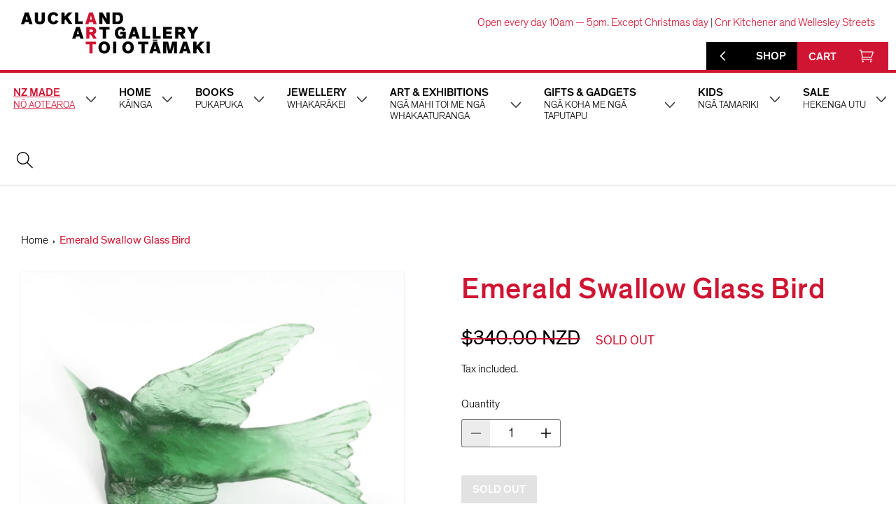

--- FILE ---
content_type: text/html; charset=utf-8
request_url: https://shop.aucklandartgallery.com/collections/nz-made/products/14420-emerald-swallow-glass-bird-by-lukeke
body_size: 33321
content:
<!doctype html>
<html class="no-js" lang="en">
  <head>
    <meta charset="utf-8">
    <meta http-equiv="X-UA-Compatible" content="IE=edge">
    <meta name="viewport" content="width=device-width,initial-scale=1">
    <meta name="theme-color" content="">
    <link rel="canonical" href="https://shop.aucklandartgallery.com/products/14420-emerald-swallow-glass-bird-by-lukeke">

    <link rel="icon" href="//shop.aucklandartgallery.com/cdn/shop/t/14/assets/favicon.ico?v=39670465209192183741712699294"><title>
      Emerald Swallow Glass Bird
 &ndash; Auckland Art Gallery Shop</title>

    
      <meta name="description" content="Hand cast in Auckland at the Luke Jacomb Studio, these delicate glass creatures appear as though in motion, swooping from the sky to alight upon your walls. Each graceful fantail has a set-screw fitting, allowing them to be easily mounted at any angle on any type of wall, so you can compose your own dreamily swirling f">
    

    

<meta property="og:site_name" content="Auckland Art Gallery Shop">
<meta property="og:url" content="https://shop.aucklandartgallery.com/products/14420-emerald-swallow-glass-bird-by-lukeke">
<meta property="og:title" content="Emerald Swallow Glass Bird">
<meta property="og:type" content="product">
<meta property="og:description" content="Hand cast in Auckland at the Luke Jacomb Studio, these delicate glass creatures appear as though in motion, swooping from the sky to alight upon your walls. Each graceful fantail has a set-screw fitting, allowing them to be easily mounted at any angle on any type of wall, so you can compose your own dreamily swirling f"><meta property="og:image" content="http://shop.aucklandartgallery.com/cdn/shop/products/14420-web-emerald-swallow-glass-bird-by-lukeke.jpg?v=1489449244">
  <meta property="og:image:secure_url" content="https://shop.aucklandartgallery.com/cdn/shop/products/14420-web-emerald-swallow-glass-bird-by-lukeke.jpg?v=1489449244">
  <meta property="og:image:width" content="2048">
  <meta property="og:image:height" content="2048"><meta property="og:price:amount" content="340.00">
  <meta property="og:price:currency" content="NZD"><meta name="twitter:card" content="summary_large_image">
<meta name="twitter:title" content="Emerald Swallow Glass Bird">
<meta name="twitter:description" content="Hand cast in Auckland at the Luke Jacomb Studio, these delicate glass creatures appear as though in motion, swooping from the sky to alight upon your walls. Each graceful fantail has a set-screw fitting, allowing them to be easily mounted at any angle on any type of wall, so you can compose your own dreamily swirling f">


    <script src="//shop.aucklandartgallery.com/cdn/shop/t/14/assets/constants.js?v=58251544750838685771712699293" defer="defer"></script>
    <script src="//shop.aucklandartgallery.com/cdn/shop/t/14/assets/pubsub.js?v=158357773527763999511712699294" defer="defer"></script>
    <script src="//shop.aucklandartgallery.com/cdn/shop/t/14/assets/global.js?v=97900150188672066331716348481" defer="defer"></script><script src="//shop.aucklandartgallery.com/cdn/shop/t/14/assets/animations.js?v=88693664871331136111712699293" defer="defer"></script><script>window.performance && window.performance.mark && window.performance.mark('shopify.content_for_header.start');</script><meta id="shopify-digital-wallet" name="shopify-digital-wallet" content="/12966027/digital_wallets/dialog">
<meta name="shopify-checkout-api-token" content="dcfb6cf2059a234d34fb5be5e98b5f75">
<link rel="alternate" type="application/json+oembed" href="https://shop.aucklandartgallery.com/products/14420-emerald-swallow-glass-bird-by-lukeke.oembed">
<script async="async" src="/checkouts/internal/preloads.js?locale=en-NZ"></script>
<link rel="preconnect" href="https://shop.app" crossorigin="anonymous">
<script async="async" src="https://shop.app/checkouts/internal/preloads.js?locale=en-NZ&shop_id=12966027" crossorigin="anonymous"></script>
<script id="shopify-features" type="application/json">{"accessToken":"dcfb6cf2059a234d34fb5be5e98b5f75","betas":["rich-media-storefront-analytics"],"domain":"shop.aucklandartgallery.com","predictiveSearch":true,"shopId":12966027,"locale":"en"}</script>
<script>var Shopify = Shopify || {};
Shopify.shop = "rfa-test.myshopify.com";
Shopify.locale = "en";
Shopify.currency = {"active":"NZD","rate":"1.0"};
Shopify.country = "NZ";
Shopify.theme = {"name":"rfa-aag-shop-v2\/master","id":141585252602,"schema_name":"Dawn","schema_version":"12.0.0","theme_store_id":null,"role":"main"};
Shopify.theme.handle = "null";
Shopify.theme.style = {"id":null,"handle":null};
Shopify.cdnHost = "shop.aucklandartgallery.com/cdn";
Shopify.routes = Shopify.routes || {};
Shopify.routes.root = "/";</script>
<script type="module">!function(o){(o.Shopify=o.Shopify||{}).modules=!0}(window);</script>
<script>!function(o){function n(){var o=[];function n(){o.push(Array.prototype.slice.apply(arguments))}return n.q=o,n}var t=o.Shopify=o.Shopify||{};t.loadFeatures=n(),t.autoloadFeatures=n()}(window);</script>
<script>
  window.ShopifyPay = window.ShopifyPay || {};
  window.ShopifyPay.apiHost = "shop.app\/pay";
  window.ShopifyPay.redirectState = null;
</script>
<script id="shop-js-analytics" type="application/json">{"pageType":"product"}</script>
<script defer="defer" async type="module" src="//shop.aucklandartgallery.com/cdn/shopifycloud/shop-js/modules/v2/client.init-shop-cart-sync_C5BV16lS.en.esm.js"></script>
<script defer="defer" async type="module" src="//shop.aucklandartgallery.com/cdn/shopifycloud/shop-js/modules/v2/chunk.common_CygWptCX.esm.js"></script>
<script type="module">
  await import("//shop.aucklandartgallery.com/cdn/shopifycloud/shop-js/modules/v2/client.init-shop-cart-sync_C5BV16lS.en.esm.js");
await import("//shop.aucklandartgallery.com/cdn/shopifycloud/shop-js/modules/v2/chunk.common_CygWptCX.esm.js");

  window.Shopify.SignInWithShop?.initShopCartSync?.({"fedCMEnabled":true,"windoidEnabled":true});

</script>
<script>
  window.Shopify = window.Shopify || {};
  if (!window.Shopify.featureAssets) window.Shopify.featureAssets = {};
  window.Shopify.featureAssets['shop-js'] = {"shop-cart-sync":["modules/v2/client.shop-cart-sync_ZFArdW7E.en.esm.js","modules/v2/chunk.common_CygWptCX.esm.js"],"init-fed-cm":["modules/v2/client.init-fed-cm_CmiC4vf6.en.esm.js","modules/v2/chunk.common_CygWptCX.esm.js"],"shop-button":["modules/v2/client.shop-button_tlx5R9nI.en.esm.js","modules/v2/chunk.common_CygWptCX.esm.js"],"shop-cash-offers":["modules/v2/client.shop-cash-offers_DOA2yAJr.en.esm.js","modules/v2/chunk.common_CygWptCX.esm.js","modules/v2/chunk.modal_D71HUcav.esm.js"],"init-windoid":["modules/v2/client.init-windoid_sURxWdc1.en.esm.js","modules/v2/chunk.common_CygWptCX.esm.js"],"shop-toast-manager":["modules/v2/client.shop-toast-manager_ClPi3nE9.en.esm.js","modules/v2/chunk.common_CygWptCX.esm.js"],"init-shop-email-lookup-coordinator":["modules/v2/client.init-shop-email-lookup-coordinator_B8hsDcYM.en.esm.js","modules/v2/chunk.common_CygWptCX.esm.js"],"init-shop-cart-sync":["modules/v2/client.init-shop-cart-sync_C5BV16lS.en.esm.js","modules/v2/chunk.common_CygWptCX.esm.js"],"avatar":["modules/v2/client.avatar_BTnouDA3.en.esm.js"],"pay-button":["modules/v2/client.pay-button_FdsNuTd3.en.esm.js","modules/v2/chunk.common_CygWptCX.esm.js"],"init-customer-accounts":["modules/v2/client.init-customer-accounts_DxDtT_ad.en.esm.js","modules/v2/client.shop-login-button_C5VAVYt1.en.esm.js","modules/v2/chunk.common_CygWptCX.esm.js","modules/v2/chunk.modal_D71HUcav.esm.js"],"init-shop-for-new-customer-accounts":["modules/v2/client.init-shop-for-new-customer-accounts_ChsxoAhi.en.esm.js","modules/v2/client.shop-login-button_C5VAVYt1.en.esm.js","modules/v2/chunk.common_CygWptCX.esm.js","modules/v2/chunk.modal_D71HUcav.esm.js"],"shop-login-button":["modules/v2/client.shop-login-button_C5VAVYt1.en.esm.js","modules/v2/chunk.common_CygWptCX.esm.js","modules/v2/chunk.modal_D71HUcav.esm.js"],"init-customer-accounts-sign-up":["modules/v2/client.init-customer-accounts-sign-up_CPSyQ0Tj.en.esm.js","modules/v2/client.shop-login-button_C5VAVYt1.en.esm.js","modules/v2/chunk.common_CygWptCX.esm.js","modules/v2/chunk.modal_D71HUcav.esm.js"],"shop-follow-button":["modules/v2/client.shop-follow-button_Cva4Ekp9.en.esm.js","modules/v2/chunk.common_CygWptCX.esm.js","modules/v2/chunk.modal_D71HUcav.esm.js"],"checkout-modal":["modules/v2/client.checkout-modal_BPM8l0SH.en.esm.js","modules/v2/chunk.common_CygWptCX.esm.js","modules/v2/chunk.modal_D71HUcav.esm.js"],"lead-capture":["modules/v2/client.lead-capture_Bi8yE_yS.en.esm.js","modules/v2/chunk.common_CygWptCX.esm.js","modules/v2/chunk.modal_D71HUcav.esm.js"],"shop-login":["modules/v2/client.shop-login_D6lNrXab.en.esm.js","modules/v2/chunk.common_CygWptCX.esm.js","modules/v2/chunk.modal_D71HUcav.esm.js"],"payment-terms":["modules/v2/client.payment-terms_CZxnsJam.en.esm.js","modules/v2/chunk.common_CygWptCX.esm.js","modules/v2/chunk.modal_D71HUcav.esm.js"]};
</script>
<script>(function() {
  var isLoaded = false;
  function asyncLoad() {
    if (isLoaded) return;
    isLoaded = true;
    var urls = ["\/\/d1liekpayvooaz.cloudfront.net\/apps\/customizery\/customizery.js?shop=rfa-test.myshopify.com"];
    for (var i = 0; i < urls.length; i++) {
      var s = document.createElement('script');
      s.type = 'text/javascript';
      s.async = true;
      s.src = urls[i];
      var x = document.getElementsByTagName('script')[0];
      x.parentNode.insertBefore(s, x);
    }
  };
  if(window.attachEvent) {
    window.attachEvent('onload', asyncLoad);
  } else {
    window.addEventListener('load', asyncLoad, false);
  }
})();</script>
<script id="__st">var __st={"a":12966027,"offset":46800,"reqid":"d800d749-35cf-4941-b1ec-97814c3170d3-1768611724","pageurl":"shop.aucklandartgallery.com\/collections\/nz-made\/products\/14420-emerald-swallow-glass-bird-by-lukeke","u":"5b9ea6a15827","p":"product","rtyp":"product","rid":9730253708};</script>
<script>window.ShopifyPaypalV4VisibilityTracking = true;</script>
<script id="captcha-bootstrap">!function(){'use strict';const t='contact',e='account',n='new_comment',o=[[t,t],['blogs',n],['comments',n],[t,'customer']],c=[[e,'customer_login'],[e,'guest_login'],[e,'recover_customer_password'],[e,'create_customer']],r=t=>t.map((([t,e])=>`form[action*='/${t}']:not([data-nocaptcha='true']) input[name='form_type'][value='${e}']`)).join(','),a=t=>()=>t?[...document.querySelectorAll(t)].map((t=>t.form)):[];function s(){const t=[...o],e=r(t);return a(e)}const i='password',u='form_key',d=['recaptcha-v3-token','g-recaptcha-response','h-captcha-response',i],f=()=>{try{return window.sessionStorage}catch{return}},m='__shopify_v',_=t=>t.elements[u];function p(t,e,n=!1){try{const o=window.sessionStorage,c=JSON.parse(o.getItem(e)),{data:r}=function(t){const{data:e,action:n}=t;return t[m]||n?{data:e,action:n}:{data:t,action:n}}(c);for(const[e,n]of Object.entries(r))t.elements[e]&&(t.elements[e].value=n);n&&o.removeItem(e)}catch(o){console.error('form repopulation failed',{error:o})}}const l='form_type',E='cptcha';function T(t){t.dataset[E]=!0}const w=window,h=w.document,L='Shopify',v='ce_forms',y='captcha';let A=!1;((t,e)=>{const n=(g='f06e6c50-85a8-45c8-87d0-21a2b65856fe',I='https://cdn.shopify.com/shopifycloud/storefront-forms-hcaptcha/ce_storefront_forms_captcha_hcaptcha.v1.5.2.iife.js',D={infoText:'Protected by hCaptcha',privacyText:'Privacy',termsText:'Terms'},(t,e,n)=>{const o=w[L][v],c=o.bindForm;if(c)return c(t,g,e,D).then(n);var r;o.q.push([[t,g,e,D],n]),r=I,A||(h.body.append(Object.assign(h.createElement('script'),{id:'captcha-provider',async:!0,src:r})),A=!0)});var g,I,D;w[L]=w[L]||{},w[L][v]=w[L][v]||{},w[L][v].q=[],w[L][y]=w[L][y]||{},w[L][y].protect=function(t,e){n(t,void 0,e),T(t)},Object.freeze(w[L][y]),function(t,e,n,w,h,L){const[v,y,A,g]=function(t,e,n){const i=e?o:[],u=t?c:[],d=[...i,...u],f=r(d),m=r(i),_=r(d.filter((([t,e])=>n.includes(e))));return[a(f),a(m),a(_),s()]}(w,h,L),I=t=>{const e=t.target;return e instanceof HTMLFormElement?e:e&&e.form},D=t=>v().includes(t);t.addEventListener('submit',(t=>{const e=I(t);if(!e)return;const n=D(e)&&!e.dataset.hcaptchaBound&&!e.dataset.recaptchaBound,o=_(e),c=g().includes(e)&&(!o||!o.value);(n||c)&&t.preventDefault(),c&&!n&&(function(t){try{if(!f())return;!function(t){const e=f();if(!e)return;const n=_(t);if(!n)return;const o=n.value;o&&e.removeItem(o)}(t);const e=Array.from(Array(32),(()=>Math.random().toString(36)[2])).join('');!function(t,e){_(t)||t.append(Object.assign(document.createElement('input'),{type:'hidden',name:u})),t.elements[u].value=e}(t,e),function(t,e){const n=f();if(!n)return;const o=[...t.querySelectorAll(`input[type='${i}']`)].map((({name:t})=>t)),c=[...d,...o],r={};for(const[a,s]of new FormData(t).entries())c.includes(a)||(r[a]=s);n.setItem(e,JSON.stringify({[m]:1,action:t.action,data:r}))}(t,e)}catch(e){console.error('failed to persist form',e)}}(e),e.submit())}));const S=(t,e)=>{t&&!t.dataset[E]&&(n(t,e.some((e=>e===t))),T(t))};for(const o of['focusin','change'])t.addEventListener(o,(t=>{const e=I(t);D(e)&&S(e,y())}));const B=e.get('form_key'),M=e.get(l),P=B&&M;t.addEventListener('DOMContentLoaded',(()=>{const t=y();if(P)for(const e of t)e.elements[l].value===M&&p(e,B);[...new Set([...A(),...v().filter((t=>'true'===t.dataset.shopifyCaptcha))])].forEach((e=>S(e,t)))}))}(h,new URLSearchParams(w.location.search),n,t,e,['guest_login'])})(!0,!0)}();</script>
<script integrity="sha256-4kQ18oKyAcykRKYeNunJcIwy7WH5gtpwJnB7kiuLZ1E=" data-source-attribution="shopify.loadfeatures" defer="defer" src="//shop.aucklandartgallery.com/cdn/shopifycloud/storefront/assets/storefront/load_feature-a0a9edcb.js" crossorigin="anonymous"></script>
<script crossorigin="anonymous" defer="defer" src="//shop.aucklandartgallery.com/cdn/shopifycloud/storefront/assets/shopify_pay/storefront-65b4c6d7.js?v=20250812"></script>
<script data-source-attribution="shopify.dynamic_checkout.dynamic.init">var Shopify=Shopify||{};Shopify.PaymentButton=Shopify.PaymentButton||{isStorefrontPortableWallets:!0,init:function(){window.Shopify.PaymentButton.init=function(){};var t=document.createElement("script");t.src="https://shop.aucklandartgallery.com/cdn/shopifycloud/portable-wallets/latest/portable-wallets.en.js",t.type="module",document.head.appendChild(t)}};
</script>
<script data-source-attribution="shopify.dynamic_checkout.buyer_consent">
  function portableWalletsHideBuyerConsent(e){var t=document.getElementById("shopify-buyer-consent"),n=document.getElementById("shopify-subscription-policy-button");t&&n&&(t.classList.add("hidden"),t.setAttribute("aria-hidden","true"),n.removeEventListener("click",e))}function portableWalletsShowBuyerConsent(e){var t=document.getElementById("shopify-buyer-consent"),n=document.getElementById("shopify-subscription-policy-button");t&&n&&(t.classList.remove("hidden"),t.removeAttribute("aria-hidden"),n.addEventListener("click",e))}window.Shopify?.PaymentButton&&(window.Shopify.PaymentButton.hideBuyerConsent=portableWalletsHideBuyerConsent,window.Shopify.PaymentButton.showBuyerConsent=portableWalletsShowBuyerConsent);
</script>
<script data-source-attribution="shopify.dynamic_checkout.cart.bootstrap">document.addEventListener("DOMContentLoaded",(function(){function t(){return document.querySelector("shopify-accelerated-checkout-cart, shopify-accelerated-checkout")}if(t())Shopify.PaymentButton.init();else{new MutationObserver((function(e,n){t()&&(Shopify.PaymentButton.init(),n.disconnect())})).observe(document.body,{childList:!0,subtree:!0})}}));
</script>
<link id="shopify-accelerated-checkout-styles" rel="stylesheet" media="screen" href="https://shop.aucklandartgallery.com/cdn/shopifycloud/portable-wallets/latest/accelerated-checkout-backwards-compat.css" crossorigin="anonymous">
<style id="shopify-accelerated-checkout-cart">
        #shopify-buyer-consent {
  margin-top: 1em;
  display: inline-block;
  width: 100%;
}

#shopify-buyer-consent.hidden {
  display: none;
}

#shopify-subscription-policy-button {
  background: none;
  border: none;
  padding: 0;
  text-decoration: underline;
  font-size: inherit;
  cursor: pointer;
}

#shopify-subscription-policy-button::before {
  box-shadow: none;
}

      </style>
<script id="sections-script" data-sections="header" defer="defer" src="//shop.aucklandartgallery.com/cdn/shop/t/14/compiled_assets/scripts.js?2327"></script>
<script>window.performance && window.performance.mark && window.performance.mark('shopify.content_for_header.end');</script>


    <style data-shopify>
      
      
      
      
      

      
        :root,
        .color-background-1 {
          --color-background: 255,255,255;
        
          --gradient-background: #ffffff;
        

        

        --color-foreground: 0,0,0;
        --color-background-contrast: 191,191,191;
        --color-shadow: 0,0,0;
        --color-button: 208,21,51;
        --color-button-text: 255,255,255;
        --color-secondary-button: 255,255,255;
        --color-secondary-button-text: 208,21,51;
        --color-link: 208,21,51;
        --color-badge-foreground: 0,0,0;
        --color-badge-background: 255,255,255;
        --color-badge-border: 0,0,0;
        --payment-terms-background-color: rgb(255 255 255);
      }
      
        
        .color-background-2 {
          --color-background: 243,243,243;
        
          --gradient-background: #f3f3f3;
        

        

        --color-foreground: 18,18,18;
        --color-background-contrast: 179,179,179;
        --color-shadow: 18,18,18;
        --color-button: 18,18,18;
        --color-button-text: 243,243,243;
        --color-secondary-button: 243,243,243;
        --color-secondary-button-text: 18,18,18;
        --color-link: 18,18,18;
        --color-badge-foreground: 18,18,18;
        --color-badge-background: 243,243,243;
        --color-badge-border: 18,18,18;
        --payment-terms-background-color: rgb(243 243 243);
      }
      
        
        .color-inverse {
          --color-background: 208,21,51;
        
          --gradient-background: #d01533;
        

        

        --color-foreground: 255,255,255;
        --color-background-contrast: 92,9,23;
        --color-shadow: 18,18,18;
        --color-button: 255,255,255;
        --color-button-text: 0,0,0;
        --color-secondary-button: 208,21,51;
        --color-secondary-button-text: 255,255,255;
        --color-link: 255,255,255;
        --color-badge-foreground: 255,255,255;
        --color-badge-background: 208,21,51;
        --color-badge-border: 255,255,255;
        --payment-terms-background-color: rgb(208 21 51);
      }
      
        
        .color-accent-1 {
          --color-background: 0,0,0;
        
          --gradient-background: #000000;
        

        

        --color-foreground: 255,255,255;
        --color-background-contrast: 128,128,128;
        --color-shadow: 0,0,0;
        --color-button: 255,255,255;
        --color-button-text: 0,0,0;
        --color-secondary-button: 0,0,0;
        --color-secondary-button-text: 255,255,255;
        --color-link: 255,255,255;
        --color-badge-foreground: 255,255,255;
        --color-badge-background: 0,0,0;
        --color-badge-border: 255,255,255;
        --payment-terms-background-color: rgb(0 0 0);
      }
      
        
        .color-accent-2 {
          --color-background: 51,79,180;
        
          --gradient-background: #334fb4;
        

        

        --color-foreground: 255,255,255;
        --color-background-contrast: 23,35,81;
        --color-shadow: 18,18,18;
        --color-button: 255,255,255;
        --color-button-text: 51,79,180;
        --color-secondary-button: 51,79,180;
        --color-secondary-button-text: 255,255,255;
        --color-link: 255,255,255;
        --color-badge-foreground: 255,255,255;
        --color-badge-background: 51,79,180;
        --color-badge-border: 255,255,255;
        --payment-terms-background-color: rgb(51 79 180);
      }
      

      body, .color-background-1, .color-background-2, .color-inverse, .color-accent-1, .color-accent-2 {
        color: rgba(var(--color-foreground), 0.75);
        background-color: rgb(var(--color-background));
      }

      :root {
        --font-body-family: "system_ui", -apple-system, 'Segoe UI', Roboto, 'Helvetica Neue', 'Noto Sans', 'Liberation Sans', Arial, sans-serif, 'Apple Color Emoji', 'Segoe UI Emoji', 'Segoe UI Symbol', 'Noto Color Emoji';
        --font-body-style: normal;
        --font-body-weight: 400;
        --font-body-weight-bold: 700;

        --font-heading-family: "system_ui", -apple-system, 'Segoe UI', Roboto, 'Helvetica Neue', 'Noto Sans', 'Liberation Sans', Arial, sans-serif, 'Apple Color Emoji', 'Segoe UI Emoji', 'Segoe UI Symbol', 'Noto Color Emoji';
        --font-heading-style: normal;
        --font-heading-weight: 400;

        --font-body-scale: 1.0;
        --font-heading-scale: 1.0;

        --media-padding: px;
        --media-border-opacity: 0.05;
        --media-border-width: 1px;
        --media-radius: 0px;
        --media-shadow-opacity: 0.0;
        --media-shadow-horizontal-offset: 0px;
        --media-shadow-vertical-offset: 4px;
        --media-shadow-blur-radius: 5px;
        --media-shadow-visible: 0;

        --page-width: 110rem;
        --page-width-margin: 0rem;

        --product-card-image-padding: 0.0rem;
        --product-card-corner-radius: 0.0rem;
        --product-card-text-alignment: left;
        --product-card-border-width: 0.0rem;
        --product-card-border-opacity: 0.1;
        --product-card-shadow-opacity: 0.0;
        --product-card-shadow-visible: 0;
        --product-card-shadow-horizontal-offset: 0.0rem;
        --product-card-shadow-vertical-offset: 0.4rem;
        --product-card-shadow-blur-radius: 0.5rem;

        --collection-card-image-padding: 0.0rem;
        --collection-card-corner-radius: 0.0rem;
        --collection-card-text-alignment: left;
        --collection-card-border-width: 0.0rem;
        --collection-card-border-opacity: 0.1;
        --collection-card-shadow-opacity: 0.0;
        --collection-card-shadow-visible: 0;
        --collection-card-shadow-horizontal-offset: 0.0rem;
        --collection-card-shadow-vertical-offset: 0.4rem;
        --collection-card-shadow-blur-radius: 0.5rem;

        --blog-card-image-padding: 0.0rem;
        --blog-card-corner-radius: 0.0rem;
        --blog-card-text-alignment: left;
        --blog-card-border-width: 0.0rem;
        --blog-card-border-opacity: 0.1;
        --blog-card-shadow-opacity: 0.0;
        --blog-card-shadow-visible: 0;
        --blog-card-shadow-horizontal-offset: 0.0rem;
        --blog-card-shadow-vertical-offset: 0.4rem;
        --blog-card-shadow-blur-radius: 0.5rem;

        --badge-corner-radius: 0.0rem;

        --popup-border-width: 1px;
        --popup-border-opacity: 0.1;
        --popup-corner-radius: 0px;
        --popup-shadow-opacity: 0.05;
        --popup-shadow-horizontal-offset: 0px;
        --popup-shadow-vertical-offset: 4px;
        --popup-shadow-blur-radius: 5px;

        --drawer-border-width: 1px;
        --drawer-border-opacity: 0.1;
        --drawer-shadow-opacity: 0.0;
        --drawer-shadow-horizontal-offset: 0px;
        --drawer-shadow-vertical-offset: 4px;
        --drawer-shadow-blur-radius: 5px;

        --spacing-sections-desktop: 0px;
        --spacing-sections-mobile: 0px;

        --grid-desktop-vertical-spacing: 8px;
        --grid-desktop-horizontal-spacing: 8px;
        --grid-mobile-vertical-spacing: 4px;
        --grid-mobile-horizontal-spacing: 4px;

        --text-boxes-border-opacity: 0.1;
        --text-boxes-border-width: 0px;
        --text-boxes-radius: 0px;
        --text-boxes-shadow-opacity: 0.0;
        --text-boxes-shadow-visible: 0;
        --text-boxes-shadow-horizontal-offset: 0px;
        --text-boxes-shadow-vertical-offset: 4px;
        --text-boxes-shadow-blur-radius: 5px;

        --buttons-radius: 0px;
        --buttons-radius-outset: 0px;
        --buttons-border-width: 1px;
        --buttons-border-opacity: 1.0;
        --buttons-shadow-opacity: 0.0;
        --buttons-shadow-visible: 0;
        --buttons-shadow-horizontal-offset: 0px;
        --buttons-shadow-vertical-offset: 4px;
        --buttons-shadow-blur-radius: 5px;
        --buttons-border-offset: 0px;

        --inputs-radius: 2px;
        --inputs-border-width: 1px;
        --inputs-border-opacity: 0.55;
        --inputs-shadow-opacity: 0.0;
        --inputs-shadow-horizontal-offset: 0px;
        --inputs-margin-offset: 0px;
        --inputs-shadow-vertical-offset: 4px;
        --inputs-shadow-blur-radius: 5px;
        --inputs-radius-outset: 3px;

        --variant-pills-radius: 0px;
        --variant-pills-border-width: 1px;
        --variant-pills-border-opacity: 0.55;
        --variant-pills-shadow-opacity: 0.0;
        --variant-pills-shadow-horizontal-offset: 0px;
        --variant-pills-shadow-vertical-offset: 4px;
        --variant-pills-shadow-blur-radius: 5px;
      }

      *,
      *::before,
      *::after {
        box-sizing: inherit;
      }

      html {
        box-sizing: border-box;
        font-size: calc(var(--font-body-scale) * 62.5%);
        height: 100%;
      }

      body {
        display: grid;
        grid-template-rows: auto auto 1fr auto;
        grid-template-columns: 100%;
        min-height: 100%;
        margin: 0;
        font-size: 1.5rem;
        letter-spacing: 0.06rem;
        line-height: calc(1 + 0.8 / var(--font-body-scale));
        font-family: var(--font-body-family);
        font-style: var(--font-body-style);
        font-weight: var(--font-body-weight);
      }

      @media screen and (min-width: 750px) {
        body {
          font-size: 1.6rem;
        }
      }
    </style>

    <link href="//shop.aucklandartgallery.com/cdn/shop/t/14/assets/base.css?v=22615539281115885671712699294" rel="stylesheet" type="text/css" media="all" />
<link href="//shop.aucklandartgallery.com/cdn/shop/t/14/assets/component-localization-form.css?v=143319823105703127341712699295" rel="stylesheet" type="text/css" media="all" />
      <script src="//shop.aucklandartgallery.com/cdn/shop/t/14/assets/localization-form.js?v=161644695336821385561712699293" defer="defer"></script><link
        rel="stylesheet"
        href="//shop.aucklandartgallery.com/cdn/shop/t/14/assets/component-predictive-search.css?v=118923337488134913561712699294"
        media="print"
        onload="this.media='all'"
      ><!-- Link to custom CSS file -->
     <link href="//shop.aucklandartgallery.com/cdn/shop/t/14/assets/app.css?v=172337207554446748181727055645" rel="stylesheet" type="text/css" media="all" />
     <!-- Add the slick-theme.css if you want default styling -->
     <link rel="stylesheet" type="text/css" href="https://cdn.jsdelivr.net/npm/slick-carousel@1.8.1/slick/slick.css"/>
     <link href="//shop.aucklandartgallery.com/cdn/shop/t/14/assets/social-share-kit.css?v=36037307997155221291712699295" rel="stylesheet" type="text/css" media="all" />

       
      <script src="https://www.google.com/recaptcha/api.js" async defer></script>

    <script>
      document.documentElement.className = document.documentElement.className.replace('no-js', 'js');
      if (Shopify.designMode) {
        document.documentElement.classList.add('shopify-design-mode');
      }
    </script>
  <link href="https://monorail-edge.shopifysvc.com" rel="dns-prefetch">
<script>(function(){if ("sendBeacon" in navigator && "performance" in window) {try {var session_token_from_headers = performance.getEntriesByType('navigation')[0].serverTiming.find(x => x.name == '_s').description;} catch {var session_token_from_headers = undefined;}var session_cookie_matches = document.cookie.match(/_shopify_s=([^;]*)/);var session_token_from_cookie = session_cookie_matches && session_cookie_matches.length === 2 ? session_cookie_matches[1] : "";var session_token = session_token_from_headers || session_token_from_cookie || "";function handle_abandonment_event(e) {var entries = performance.getEntries().filter(function(entry) {return /monorail-edge.shopifysvc.com/.test(entry.name);});if (!window.abandonment_tracked && entries.length === 0) {window.abandonment_tracked = true;var currentMs = Date.now();var navigation_start = performance.timing.navigationStart;var payload = {shop_id: 12966027,url: window.location.href,navigation_start,duration: currentMs - navigation_start,session_token,page_type: "product"};window.navigator.sendBeacon("https://monorail-edge.shopifysvc.com/v1/produce", JSON.stringify({schema_id: "online_store_buyer_site_abandonment/1.1",payload: payload,metadata: {event_created_at_ms: currentMs,event_sent_at_ms: currentMs}}));}}window.addEventListener('pagehide', handle_abandonment_event);}}());</script>
<script id="web-pixels-manager-setup">(function e(e,d,r,n,o){if(void 0===o&&(o={}),!Boolean(null===(a=null===(i=window.Shopify)||void 0===i?void 0:i.analytics)||void 0===a?void 0:a.replayQueue)){var i,a;window.Shopify=window.Shopify||{};var t=window.Shopify;t.analytics=t.analytics||{};var s=t.analytics;s.replayQueue=[],s.publish=function(e,d,r){return s.replayQueue.push([e,d,r]),!0};try{self.performance.mark("wpm:start")}catch(e){}var l=function(){var e={modern:/Edge?\/(1{2}[4-9]|1[2-9]\d|[2-9]\d{2}|\d{4,})\.\d+(\.\d+|)|Firefox\/(1{2}[4-9]|1[2-9]\d|[2-9]\d{2}|\d{4,})\.\d+(\.\d+|)|Chrom(ium|e)\/(9{2}|\d{3,})\.\d+(\.\d+|)|(Maci|X1{2}).+ Version\/(15\.\d+|(1[6-9]|[2-9]\d|\d{3,})\.\d+)([,.]\d+|)( \(\w+\)|)( Mobile\/\w+|) Safari\/|Chrome.+OPR\/(9{2}|\d{3,})\.\d+\.\d+|(CPU[ +]OS|iPhone[ +]OS|CPU[ +]iPhone|CPU IPhone OS|CPU iPad OS)[ +]+(15[._]\d+|(1[6-9]|[2-9]\d|\d{3,})[._]\d+)([._]\d+|)|Android:?[ /-](13[3-9]|1[4-9]\d|[2-9]\d{2}|\d{4,})(\.\d+|)(\.\d+|)|Android.+Firefox\/(13[5-9]|1[4-9]\d|[2-9]\d{2}|\d{4,})\.\d+(\.\d+|)|Android.+Chrom(ium|e)\/(13[3-9]|1[4-9]\d|[2-9]\d{2}|\d{4,})\.\d+(\.\d+|)|SamsungBrowser\/([2-9]\d|\d{3,})\.\d+/,legacy:/Edge?\/(1[6-9]|[2-9]\d|\d{3,})\.\d+(\.\d+|)|Firefox\/(5[4-9]|[6-9]\d|\d{3,})\.\d+(\.\d+|)|Chrom(ium|e)\/(5[1-9]|[6-9]\d|\d{3,})\.\d+(\.\d+|)([\d.]+$|.*Safari\/(?![\d.]+ Edge\/[\d.]+$))|(Maci|X1{2}).+ Version\/(10\.\d+|(1[1-9]|[2-9]\d|\d{3,})\.\d+)([,.]\d+|)( \(\w+\)|)( Mobile\/\w+|) Safari\/|Chrome.+OPR\/(3[89]|[4-9]\d|\d{3,})\.\d+\.\d+|(CPU[ +]OS|iPhone[ +]OS|CPU[ +]iPhone|CPU IPhone OS|CPU iPad OS)[ +]+(10[._]\d+|(1[1-9]|[2-9]\d|\d{3,})[._]\d+)([._]\d+|)|Android:?[ /-](13[3-9]|1[4-9]\d|[2-9]\d{2}|\d{4,})(\.\d+|)(\.\d+|)|Mobile Safari.+OPR\/([89]\d|\d{3,})\.\d+\.\d+|Android.+Firefox\/(13[5-9]|1[4-9]\d|[2-9]\d{2}|\d{4,})\.\d+(\.\d+|)|Android.+Chrom(ium|e)\/(13[3-9]|1[4-9]\d|[2-9]\d{2}|\d{4,})\.\d+(\.\d+|)|Android.+(UC? ?Browser|UCWEB|U3)[ /]?(15\.([5-9]|\d{2,})|(1[6-9]|[2-9]\d|\d{3,})\.\d+)\.\d+|SamsungBrowser\/(5\.\d+|([6-9]|\d{2,})\.\d+)|Android.+MQ{2}Browser\/(14(\.(9|\d{2,})|)|(1[5-9]|[2-9]\d|\d{3,})(\.\d+|))(\.\d+|)|K[Aa][Ii]OS\/(3\.\d+|([4-9]|\d{2,})\.\d+)(\.\d+|)/},d=e.modern,r=e.legacy,n=navigator.userAgent;return n.match(d)?"modern":n.match(r)?"legacy":"unknown"}(),u="modern"===l?"modern":"legacy",c=(null!=n?n:{modern:"",legacy:""})[u],f=function(e){return[e.baseUrl,"/wpm","/b",e.hashVersion,"modern"===e.buildTarget?"m":"l",".js"].join("")}({baseUrl:d,hashVersion:r,buildTarget:u}),m=function(e){var d=e.version,r=e.bundleTarget,n=e.surface,o=e.pageUrl,i=e.monorailEndpoint;return{emit:function(e){var a=e.status,t=e.errorMsg,s=(new Date).getTime(),l=JSON.stringify({metadata:{event_sent_at_ms:s},events:[{schema_id:"web_pixels_manager_load/3.1",payload:{version:d,bundle_target:r,page_url:o,status:a,surface:n,error_msg:t},metadata:{event_created_at_ms:s}}]});if(!i)return console&&console.warn&&console.warn("[Web Pixels Manager] No Monorail endpoint provided, skipping logging."),!1;try{return self.navigator.sendBeacon.bind(self.navigator)(i,l)}catch(e){}var u=new XMLHttpRequest;try{return u.open("POST",i,!0),u.setRequestHeader("Content-Type","text/plain"),u.send(l),!0}catch(e){return console&&console.warn&&console.warn("[Web Pixels Manager] Got an unhandled error while logging to Monorail."),!1}}}}({version:r,bundleTarget:l,surface:e.surface,pageUrl:self.location.href,monorailEndpoint:e.monorailEndpoint});try{o.browserTarget=l,function(e){var d=e.src,r=e.async,n=void 0===r||r,o=e.onload,i=e.onerror,a=e.sri,t=e.scriptDataAttributes,s=void 0===t?{}:t,l=document.createElement("script"),u=document.querySelector("head"),c=document.querySelector("body");if(l.async=n,l.src=d,a&&(l.integrity=a,l.crossOrigin="anonymous"),s)for(var f in s)if(Object.prototype.hasOwnProperty.call(s,f))try{l.dataset[f]=s[f]}catch(e){}if(o&&l.addEventListener("load",o),i&&l.addEventListener("error",i),u)u.appendChild(l);else{if(!c)throw new Error("Did not find a head or body element to append the script");c.appendChild(l)}}({src:f,async:!0,onload:function(){if(!function(){var e,d;return Boolean(null===(d=null===(e=window.Shopify)||void 0===e?void 0:e.analytics)||void 0===d?void 0:d.initialized)}()){var d=window.webPixelsManager.init(e)||void 0;if(d){var r=window.Shopify.analytics;r.replayQueue.forEach((function(e){var r=e[0],n=e[1],o=e[2];d.publishCustomEvent(r,n,o)})),r.replayQueue=[],r.publish=d.publishCustomEvent,r.visitor=d.visitor,r.initialized=!0}}},onerror:function(){return m.emit({status:"failed",errorMsg:"".concat(f," has failed to load")})},sri:function(e){var d=/^sha384-[A-Za-z0-9+/=]+$/;return"string"==typeof e&&d.test(e)}(c)?c:"",scriptDataAttributes:o}),m.emit({status:"loading"})}catch(e){m.emit({status:"failed",errorMsg:(null==e?void 0:e.message)||"Unknown error"})}}})({shopId: 12966027,storefrontBaseUrl: "https://shop.aucklandartgallery.com",extensionsBaseUrl: "https://extensions.shopifycdn.com/cdn/shopifycloud/web-pixels-manager",monorailEndpoint: "https://monorail-edge.shopifysvc.com/unstable/produce_batch",surface: "storefront-renderer",enabledBetaFlags: ["2dca8a86"],webPixelsConfigList: [{"id":"507347194","configuration":"{\"config\":\"{\\\"pixel_id\\\":\\\"G-VD5P9N8F7T\\\",\\\"gtag_events\\\":[{\\\"type\\\":\\\"purchase\\\",\\\"action_label\\\":\\\"G-VD5P9N8F7T\\\"},{\\\"type\\\":\\\"page_view\\\",\\\"action_label\\\":\\\"G-VD5P9N8F7T\\\"},{\\\"type\\\":\\\"view_item\\\",\\\"action_label\\\":\\\"G-VD5P9N8F7T\\\"},{\\\"type\\\":\\\"search\\\",\\\"action_label\\\":\\\"G-VD5P9N8F7T\\\"},{\\\"type\\\":\\\"add_to_cart\\\",\\\"action_label\\\":\\\"G-VD5P9N8F7T\\\"},{\\\"type\\\":\\\"begin_checkout\\\",\\\"action_label\\\":\\\"G-VD5P9N8F7T\\\"},{\\\"type\\\":\\\"add_payment_info\\\",\\\"action_label\\\":\\\"G-VD5P9N8F7T\\\"}],\\\"enable_monitoring_mode\\\":false}\"}","eventPayloadVersion":"v1","runtimeContext":"OPEN","scriptVersion":"b2a88bafab3e21179ed38636efcd8a93","type":"APP","apiClientId":1780363,"privacyPurposes":[],"dataSharingAdjustments":{"protectedCustomerApprovalScopes":["read_customer_address","read_customer_email","read_customer_name","read_customer_personal_data","read_customer_phone"]}},{"id":"64422138","eventPayloadVersion":"v1","runtimeContext":"LAX","scriptVersion":"1","type":"CUSTOM","privacyPurposes":["MARKETING"],"name":"Meta pixel (migrated)"},{"id":"71893242","eventPayloadVersion":"v1","runtimeContext":"LAX","scriptVersion":"1","type":"CUSTOM","privacyPurposes":["ANALYTICS"],"name":"Google Analytics tag (migrated)"},{"id":"shopify-app-pixel","configuration":"{}","eventPayloadVersion":"v1","runtimeContext":"STRICT","scriptVersion":"0450","apiClientId":"shopify-pixel","type":"APP","privacyPurposes":["ANALYTICS","MARKETING"]},{"id":"shopify-custom-pixel","eventPayloadVersion":"v1","runtimeContext":"LAX","scriptVersion":"0450","apiClientId":"shopify-pixel","type":"CUSTOM","privacyPurposes":["ANALYTICS","MARKETING"]}],isMerchantRequest: false,initData: {"shop":{"name":"Auckland Art Gallery Shop","paymentSettings":{"currencyCode":"NZD"},"myshopifyDomain":"rfa-test.myshopify.com","countryCode":"NZ","storefrontUrl":"https:\/\/shop.aucklandartgallery.com"},"customer":null,"cart":null,"checkout":null,"productVariants":[{"price":{"amount":340.0,"currencyCode":"NZD"},"product":{"title":"Emerald Swallow Glass Bird","vendor":"Luke Jacomb Studio","id":"9730253708","untranslatedTitle":"Emerald Swallow Glass Bird","url":"\/products\/14420-emerald-swallow-glass-bird-by-lukeke","type":"NZ Made"},"id":"35764856908","image":{"src":"\/\/shop.aucklandartgallery.com\/cdn\/shop\/products\/14420-web-emerald-swallow-glass-bird-by-lukeke.jpg?v=1489449244"},"sku":"5061","title":"Default Title","untranslatedTitle":"Default Title"}],"purchasingCompany":null},},"https://shop.aucklandartgallery.com/cdn","fcfee988w5aeb613cpc8e4bc33m6693e112",{"modern":"","legacy":""},{"shopId":"12966027","storefrontBaseUrl":"https:\/\/shop.aucklandartgallery.com","extensionBaseUrl":"https:\/\/extensions.shopifycdn.com\/cdn\/shopifycloud\/web-pixels-manager","surface":"storefront-renderer","enabledBetaFlags":"[\"2dca8a86\"]","isMerchantRequest":"false","hashVersion":"fcfee988w5aeb613cpc8e4bc33m6693e112","publish":"custom","events":"[[\"page_viewed\",{}],[\"product_viewed\",{\"productVariant\":{\"price\":{\"amount\":340.0,\"currencyCode\":\"NZD\"},\"product\":{\"title\":\"Emerald Swallow Glass Bird\",\"vendor\":\"Luke Jacomb Studio\",\"id\":\"9730253708\",\"untranslatedTitle\":\"Emerald Swallow Glass Bird\",\"url\":\"\/products\/14420-emerald-swallow-glass-bird-by-lukeke\",\"type\":\"NZ Made\"},\"id\":\"35764856908\",\"image\":{\"src\":\"\/\/shop.aucklandartgallery.com\/cdn\/shop\/products\/14420-web-emerald-swallow-glass-bird-by-lukeke.jpg?v=1489449244\"},\"sku\":\"5061\",\"title\":\"Default Title\",\"untranslatedTitle\":\"Default Title\"}}]]"});</script><script>
  window.ShopifyAnalytics = window.ShopifyAnalytics || {};
  window.ShopifyAnalytics.meta = window.ShopifyAnalytics.meta || {};
  window.ShopifyAnalytics.meta.currency = 'NZD';
  var meta = {"product":{"id":9730253708,"gid":"gid:\/\/shopify\/Product\/9730253708","vendor":"Luke Jacomb Studio","type":"NZ Made","handle":"14420-emerald-swallow-glass-bird-by-lukeke","variants":[{"id":35764856908,"price":34000,"name":"Emerald Swallow Glass Bird","public_title":null,"sku":"5061"}],"remote":false},"page":{"pageType":"product","resourceType":"product","resourceId":9730253708,"requestId":"d800d749-35cf-4941-b1ec-97814c3170d3-1768611724"}};
  for (var attr in meta) {
    window.ShopifyAnalytics.meta[attr] = meta[attr];
  }
</script>
<script class="analytics">
  (function () {
    var customDocumentWrite = function(content) {
      var jquery = null;

      if (window.jQuery) {
        jquery = window.jQuery;
      } else if (window.Checkout && window.Checkout.$) {
        jquery = window.Checkout.$;
      }

      if (jquery) {
        jquery('body').append(content);
      }
    };

    var hasLoggedConversion = function(token) {
      if (token) {
        return document.cookie.indexOf('loggedConversion=' + token) !== -1;
      }
      return false;
    }

    var setCookieIfConversion = function(token) {
      if (token) {
        var twoMonthsFromNow = new Date(Date.now());
        twoMonthsFromNow.setMonth(twoMonthsFromNow.getMonth() + 2);

        document.cookie = 'loggedConversion=' + token + '; expires=' + twoMonthsFromNow;
      }
    }

    var trekkie = window.ShopifyAnalytics.lib = window.trekkie = window.trekkie || [];
    if (trekkie.integrations) {
      return;
    }
    trekkie.methods = [
      'identify',
      'page',
      'ready',
      'track',
      'trackForm',
      'trackLink'
    ];
    trekkie.factory = function(method) {
      return function() {
        var args = Array.prototype.slice.call(arguments);
        args.unshift(method);
        trekkie.push(args);
        return trekkie;
      };
    };
    for (var i = 0; i < trekkie.methods.length; i++) {
      var key = trekkie.methods[i];
      trekkie[key] = trekkie.factory(key);
    }
    trekkie.load = function(config) {
      trekkie.config = config || {};
      trekkie.config.initialDocumentCookie = document.cookie;
      var first = document.getElementsByTagName('script')[0];
      var script = document.createElement('script');
      script.type = 'text/javascript';
      script.onerror = function(e) {
        var scriptFallback = document.createElement('script');
        scriptFallback.type = 'text/javascript';
        scriptFallback.onerror = function(error) {
                var Monorail = {
      produce: function produce(monorailDomain, schemaId, payload) {
        var currentMs = new Date().getTime();
        var event = {
          schema_id: schemaId,
          payload: payload,
          metadata: {
            event_created_at_ms: currentMs,
            event_sent_at_ms: currentMs
          }
        };
        return Monorail.sendRequest("https://" + monorailDomain + "/v1/produce", JSON.stringify(event));
      },
      sendRequest: function sendRequest(endpointUrl, payload) {
        // Try the sendBeacon API
        if (window && window.navigator && typeof window.navigator.sendBeacon === 'function' && typeof window.Blob === 'function' && !Monorail.isIos12()) {
          var blobData = new window.Blob([payload], {
            type: 'text/plain'
          });

          if (window.navigator.sendBeacon(endpointUrl, blobData)) {
            return true;
          } // sendBeacon was not successful

        } // XHR beacon

        var xhr = new XMLHttpRequest();

        try {
          xhr.open('POST', endpointUrl);
          xhr.setRequestHeader('Content-Type', 'text/plain');
          xhr.send(payload);
        } catch (e) {
          console.log(e);
        }

        return false;
      },
      isIos12: function isIos12() {
        return window.navigator.userAgent.lastIndexOf('iPhone; CPU iPhone OS 12_') !== -1 || window.navigator.userAgent.lastIndexOf('iPad; CPU OS 12_') !== -1;
      }
    };
    Monorail.produce('monorail-edge.shopifysvc.com',
      'trekkie_storefront_load_errors/1.1',
      {shop_id: 12966027,
      theme_id: 141585252602,
      app_name: "storefront",
      context_url: window.location.href,
      source_url: "//shop.aucklandartgallery.com/cdn/s/trekkie.storefront.cd680fe47e6c39ca5d5df5f0a32d569bc48c0f27.min.js"});

        };
        scriptFallback.async = true;
        scriptFallback.src = '//shop.aucklandartgallery.com/cdn/s/trekkie.storefront.cd680fe47e6c39ca5d5df5f0a32d569bc48c0f27.min.js';
        first.parentNode.insertBefore(scriptFallback, first);
      };
      script.async = true;
      script.src = '//shop.aucklandartgallery.com/cdn/s/trekkie.storefront.cd680fe47e6c39ca5d5df5f0a32d569bc48c0f27.min.js';
      first.parentNode.insertBefore(script, first);
    };
    trekkie.load(
      {"Trekkie":{"appName":"storefront","development":false,"defaultAttributes":{"shopId":12966027,"isMerchantRequest":null,"themeId":141585252602,"themeCityHash":"15026704461096875795","contentLanguage":"en","currency":"NZD","eventMetadataId":"2eea9900-adb2-4c90-91e8-9376824eeb60"},"isServerSideCookieWritingEnabled":true,"monorailRegion":"shop_domain","enabledBetaFlags":["65f19447"]},"Session Attribution":{},"S2S":{"facebookCapiEnabled":false,"source":"trekkie-storefront-renderer","apiClientId":580111}}
    );

    var loaded = false;
    trekkie.ready(function() {
      if (loaded) return;
      loaded = true;

      window.ShopifyAnalytics.lib = window.trekkie;

      var originalDocumentWrite = document.write;
      document.write = customDocumentWrite;
      try { window.ShopifyAnalytics.merchantGoogleAnalytics.call(this); } catch(error) {};
      document.write = originalDocumentWrite;

      window.ShopifyAnalytics.lib.page(null,{"pageType":"product","resourceType":"product","resourceId":9730253708,"requestId":"d800d749-35cf-4941-b1ec-97814c3170d3-1768611724","shopifyEmitted":true});

      var match = window.location.pathname.match(/checkouts\/(.+)\/(thank_you|post_purchase)/)
      var token = match? match[1]: undefined;
      if (!hasLoggedConversion(token)) {
        setCookieIfConversion(token);
        window.ShopifyAnalytics.lib.track("Viewed Product",{"currency":"NZD","variantId":35764856908,"productId":9730253708,"productGid":"gid:\/\/shopify\/Product\/9730253708","name":"Emerald Swallow Glass Bird","price":"340.00","sku":"5061","brand":"Luke Jacomb Studio","variant":null,"category":"NZ Made","nonInteraction":true,"remote":false},undefined,undefined,{"shopifyEmitted":true});
      window.ShopifyAnalytics.lib.track("monorail:\/\/trekkie_storefront_viewed_product\/1.1",{"currency":"NZD","variantId":35764856908,"productId":9730253708,"productGid":"gid:\/\/shopify\/Product\/9730253708","name":"Emerald Swallow Glass Bird","price":"340.00","sku":"5061","brand":"Luke Jacomb Studio","variant":null,"category":"NZ Made","nonInteraction":true,"remote":false,"referer":"https:\/\/shop.aucklandartgallery.com\/collections\/nz-made\/products\/14420-emerald-swallow-glass-bird-by-lukeke"});
      }
    });


        var eventsListenerScript = document.createElement('script');
        eventsListenerScript.async = true;
        eventsListenerScript.src = "//shop.aucklandartgallery.com/cdn/shopifycloud/storefront/assets/shop_events_listener-3da45d37.js";
        document.getElementsByTagName('head')[0].appendChild(eventsListenerScript);

})();</script>
  <script>
  if (!window.ga || (window.ga && typeof window.ga !== 'function')) {
    window.ga = function ga() {
      (window.ga.q = window.ga.q || []).push(arguments);
      if (window.Shopify && window.Shopify.analytics && typeof window.Shopify.analytics.publish === 'function') {
        window.Shopify.analytics.publish("ga_stub_called", {}, {sendTo: "google_osp_migration"});
      }
      console.error("Shopify's Google Analytics stub called with:", Array.from(arguments), "\nSee https://help.shopify.com/manual/promoting-marketing/pixels/pixel-migration#google for more information.");
    };
    if (window.Shopify && window.Shopify.analytics && typeof window.Shopify.analytics.publish === 'function') {
      window.Shopify.analytics.publish("ga_stub_initialized", {}, {sendTo: "google_osp_migration"});
    }
  }
</script>
<script
  defer
  src="https://shop.aucklandartgallery.com/cdn/shopifycloud/perf-kit/shopify-perf-kit-3.0.4.min.js"
  data-application="storefront-renderer"
  data-shop-id="12966027"
  data-render-region="gcp-us-central1"
  data-page-type="product"
  data-theme-instance-id="141585252602"
  data-theme-name="Dawn"
  data-theme-version="12.0.0"
  data-monorail-region="shop_domain"
  data-resource-timing-sampling-rate="10"
  data-shs="true"
  data-shs-beacon="true"
  data-shs-export-with-fetch="true"
  data-shs-logs-sample-rate="1"
  data-shs-beacon-endpoint="https://shop.aucklandartgallery.com/api/collect"
></script>
</head>

  <body class="gradient theme-overrides ">
    <a class="skip-to-content-link button visually-hidden" href="#MainContent">
      Skip to content
    </a><!-- BEGIN sections: header-group -->
<div id="shopify-section-sections--17724460105978__header" class="shopify-section shopify-section-group-header-group section-header"><link rel="stylesheet" href="//shop.aucklandartgallery.com/cdn/shop/t/14/assets/component-list-menu.css?v=151968516119678728991712699295" media="print" onload="this.media='all'">
<link rel="stylesheet" href="//shop.aucklandartgallery.com/cdn/shop/t/14/assets/component-search.css?v=165164710990765432851712699293" media="print" onload="this.media='all'">
<link rel="stylesheet" href="//shop.aucklandartgallery.com/cdn/shop/t/14/assets/component-menu-drawer.css?v=31331429079022630271712699295" media="print" onload="this.media='all'">
<link rel="stylesheet" href="//shop.aucklandartgallery.com/cdn/shop/t/14/assets/component-cart-notification.css?v=54116361853792938221712699294" media="print" onload="this.media='all'">
<link rel="stylesheet" href="//shop.aucklandartgallery.com/cdn/shop/t/14/assets/component-cart-items.css?v=145340746371385151771712699294" media="print" onload="this.media='all'"><link rel="stylesheet" href="//shop.aucklandartgallery.com/cdn/shop/t/14/assets/component-price.css?v=70172745017360139101712699293" media="print" onload="this.media='all'"><noscript><link href="//shop.aucklandartgallery.com/cdn/shop/t/14/assets/component-list-menu.css?v=151968516119678728991712699295" rel="stylesheet" type="text/css" media="all" /></noscript>
<noscript><link href="//shop.aucklandartgallery.com/cdn/shop/t/14/assets/component-search.css?v=165164710990765432851712699293" rel="stylesheet" type="text/css" media="all" /></noscript>
<noscript><link href="//shop.aucklandartgallery.com/cdn/shop/t/14/assets/component-menu-drawer.css?v=31331429079022630271712699295" rel="stylesheet" type="text/css" media="all" /></noscript>
<noscript><link href="//shop.aucklandartgallery.com/cdn/shop/t/14/assets/component-cart-notification.css?v=54116361853792938221712699294" rel="stylesheet" type="text/css" media="all" /></noscript>
<noscript><link href="//shop.aucklandartgallery.com/cdn/shop/t/14/assets/component-cart-items.css?v=145340746371385151771712699294" rel="stylesheet" type="text/css" media="all" /></noscript>

<style>
  header-drawer {
    justify-self: start;
    margin-left: -1.2rem;
  }@media screen and (min-width: 990px) {
      header-drawer {
        display: none;
      }
    }.menu-drawer-container {
    display: flex;
  }

  .list-menu {
    list-style: none;
    padding: 0;
    margin: 0;
  }

  .list-menu--inline {
    display: inline-flex;
    flex-wrap: wrap;
  }

  summary.list-menu__item {
    padding-right: 2.7rem;
  }

  .list-menu__item {
    display: flex;
    align-items: center;
    line-height: calc(1 + 0.3 / var(--font-body-scale));
  }

  .list-menu__item--link {
    text-decoration: none;
    padding-bottom: 1rem;
    padding-top: 1rem;
    line-height: calc(1 + 0.8 / var(--font-body-scale));
  }

  @media screen and (min-width: 750px) {
    .list-menu__item--link {
      padding-bottom: 0.5rem;
      padding-top: 0.5rem;
    }
  }
</style><style data-shopify>.header {
    padding: 10px 3rem 10px 3rem;
  }

  .section-header {
    position: sticky; /* This is for fixing a Safari z-index issue. PR #2147 */
    margin-bottom: 0px;
  }

  @media screen and (min-width: 750px) {
    .section-header {
      margin-bottom: 0px;
    }
  }

  @media screen and (min-width: 990px) {
    .header {
      padding-top: 20px;
      padding-bottom: 20px;
    }
  }</style><script src="//shop.aucklandartgallery.com/cdn/shop/t/14/assets/details-disclosure.js?v=13653116266235556501712699297" defer="defer"></script>
<script src="//shop.aucklandartgallery.com/cdn/shop/t/14/assets/details-modal.js?v=25581673532751508451712699293" defer="defer"></script>
<script src="//shop.aucklandartgallery.com/cdn/shop/t/14/assets/cart-notification.js?v=133508293167896966491712699295" defer="defer"></script>
<script src="//shop.aucklandartgallery.com/cdn/shop/t/14/assets/search-form.js?v=133129549252120666541712699294" defer="defer"></script><svg xmlns="http://www.w3.org/2000/svg" class="hidden">
  <symbol id="icon-search" viewbox="0 0 18 19" fill="none">
    <path fill-rule="evenodd" clip-rule="evenodd" d="M11.03 11.68A5.784 5.784 0 112.85 3.5a5.784 5.784 0 018.18 8.18zm.26 1.12a6.78 6.78 0 11.72-.7l5.4 5.4a.5.5 0 11-.71.7l-5.41-5.4z" fill="currentColor"/>
  </symbol>

  <symbol id="icon-reset" class="icon icon-close"  fill="none" viewBox="0 0 18 18" stroke="currentColor">
    <circle r="8.5" cy="9" cx="9" stroke-opacity="0.2"/>
    <path d="M6.82972 6.82915L1.17193 1.17097" stroke-linecap="round" stroke-linejoin="round" transform="translate(5 5)"/>
    <path d="M1.22896 6.88502L6.77288 1.11523" stroke-linecap="round" stroke-linejoin="round" transform="translate(5 5)"/>
  </symbol>

  <symbol id="icon-close" class="icon icon-close" fill="none" viewBox="0 0 18 17">
    <path d="M.865 15.978a.5.5 0 00.707.707l7.433-7.431 7.579 7.282a.501.501 0 00.846-.37.5.5 0 00-.153-.351L9.712 8.546l7.417-7.416a.5.5 0 10-.707-.708L8.991 7.853 1.413.573a.5.5 0 10-.693.72l7.563 7.268-7.418 7.417z" fill="currentColor">
  </symbol>
</svg><sticky-header data-sticky-type="on-scroll-up" class="header-wrapper color-background-1 gradient header-wrapper--border-bottom"><header class="header header--middle-left header--mobile-center  header--has-menu header--has-account">
    <div class="header-primary constrain-width large">

<header-drawer data-breakpoint="tablet">
  <details id="Details-menu-drawer-container" class="menu-drawer-container">
    <summary
      class="header__icon header__icon--menu header__icon--summary link focus-inset"
      aria-label="Menu"
    >
      <span>
        <svg
  xmlns="http://www.w3.org/2000/svg"
  aria-hidden="true"
  focusable="false"
  class="icon icon-hamburger"
  fill="none"
  viewBox="0 0 18 16"
>
  <path d="M1 .5a.5.5 0 100 1h15.71a.5.5 0 000-1H1zM.5 8a.5.5 0 01.5-.5h15.71a.5.5 0 010 1H1A.5.5 0 01.5 8zm0 7a.5.5 0 01.5-.5h15.71a.5.5 0 010 1H1a.5.5 0 01-.5-.5z" fill="currentColor">
</svg>

        <svg
  xmlns="http://www.w3.org/2000/svg"
  aria-hidden="true"
  focusable="false"
  class="icon icon-close"
  fill="none"
  viewBox="0 0 18 17"
>
  <path d="M.865 15.978a.5.5 0 00.707.707l7.433-7.431 7.579 7.282a.501.501 0 00.846-.37.5.5 0 00-.153-.351L9.712 8.546l7.417-7.416a.5.5 0 10-.707-.708L8.991 7.853 1.413.573a.5.5 0 10-.693.72l7.563 7.268-7.418 7.417z" fill="currentColor">
</svg>

      </span>
    </summary>
    <div id="menu-drawer" class="gradient menu-drawer motion-reduce color-background-1">
      <div class="menu-drawer__inner-container">
        <div class="menu-drawer__navigation-container">
          <nav class="menu-drawer__navigation">
            <div class="search-mobile" data-hook="search-mobile">
    <form class="form search-form" action="/search" method="get" role="search">
        <svg class="modal__toggle-open icon icon-search" aria-hidden="true" focusable="false">
            <use href="#icon-search">
        </svg>
        <div class="input-group">
            <input class="input search-input" name="q" value="" aria-label="Search" placeholder="Search products..."/>
            <button class="button default || input-cta" type="submit">
                GO
            </button>
        </div>
    </form>
</div>

            <ul class="menu-drawer__menu has-submenu list-menu" role="list"><li><details id="Details-menu-drawer-menu-item-1">
                      <summary
                        id="HeaderDrawer-nz-made-no-aotearoa"
                        class="menu-drawer__menu-item list-menu__item link link--text focus-inset menu-drawer__menu-item--active"
                      >
                        <h5 class="title-content title-trans">NZ Made</h5>
                        
                          <h5 class="title-content title-trans">NŌ AOTEAROA</h5>
                        
                        <svg
  viewBox="0 0 14 10"
  fill="none"
  aria-hidden="true"
  focusable="false"
  class="icon icon-arrow"
  xmlns="http://www.w3.org/2000/svg"
>
  <path fill-rule="evenodd" clip-rule="evenodd" d="M8.537.808a.5.5 0 01.817-.162l4 4a.5.5 0 010 .708l-4 4a.5.5 0 11-.708-.708L11.793 5.5H1a.5.5 0 010-1h10.793L8.646 1.354a.5.5 0 01-.109-.546z" fill="currentColor">
</svg>

                        <svg aria-hidden="true" focusable="false" class="icon icon-caret" viewBox="0 0 10 6">
  <path fill-rule="evenodd" clip-rule="evenodd" d="M9.354.646a.5.5 0 00-.708 0L5 4.293 1.354.646a.5.5 0 00-.708.708l4 4a.5.5 0 00.708 0l4-4a.5.5 0 000-.708z" fill="currentColor">
</svg>

                      </summary>
                      <div
                        id="link-nz-made-no-aotearoa"
                        class="menu-drawer__submenu has-submenu gradient motion-reduce"
                        tabindex="-1"
                      >
                        <div class="menu-drawer__inner-submenu">
                          <button class="menu-drawer__close-button link link--text focus-inset" aria-expanded="true">
                            <svg
  viewBox="0 0 14 10"
  fill="none"
  aria-hidden="true"
  focusable="false"
  class="icon icon-arrow"
  xmlns="http://www.w3.org/2000/svg"
>
  <path fill-rule="evenodd" clip-rule="evenodd" d="M8.537.808a.5.5 0 01.817-.162l4 4a.5.5 0 010 .708l-4 4a.5.5 0 11-.708-.708L11.793 5.5H1a.5.5 0 010-1h10.793L8.646 1.354a.5.5 0 01-.109-.546z" fill="currentColor">
</svg>

                            <h5 class="title-content title-trans">NZ Made</h5>
                            
                              <h5 class="title-content title-trans">NŌ AOTEAROA</h5>
                            
                          </button>
                          <ul class="menu-drawer__menu list-menu" role="list" tabindex="-1"><li><a
                                    id="HeaderDrawer-nz-made-no-aotearoa-view-all-tirohia-te-katoa"
                                    href="/collections/nz-made"
                                    class="menu-drawer__menu-item link link--text list-menu__item focus-inset"
                                    
                                  >
                                    <h5 class="title-content title-trans">View all</h5>
                                    
                                      <h5 class="title-content title-trans">Tirohia te katoa</h5>
                                    
                                  </a></li><li><a
                                    id="HeaderDrawer-nz-made-no-aotearoa-wood-rakau"
                                    href="/collections/nz-made-wood"
                                    class="menu-drawer__menu-item link link--text list-menu__item focus-inset"
                                    
                                  >
                                    <h5 class="title-content title-trans">Wood</h5>
                                    
                                      <h5 class="title-content title-trans">Rākau</h5>
                                    
                                  </a></li><li><a
                                    id="HeaderDrawer-nz-made-no-aotearoa-glass-karaehe"
                                    href="/collections/nz-made-glass"
                                    class="menu-drawer__menu-item link link--text list-menu__item focus-inset"
                                    
                                  >
                                    <h5 class="title-content title-trans">Glass</h5>
                                    
                                      <h5 class="title-content title-trans">Karaehe</h5>
                                    
                                  </a></li><li><a
                                    id="HeaderDrawer-nz-made-no-aotearoa-ceramics-nga-matapaia"
                                    href="/collections/nz-made-ceramics"
                                    class="menu-drawer__menu-item link link--text list-menu__item focus-inset"
                                    
                                  >
                                    <h5 class="title-content title-trans">Ceramics</h5>
                                    
                                      <h5 class="title-content title-trans">Ngā Matapaia</h5>
                                    
                                  </a></li><li><a
                                    id="HeaderDrawer-nz-made-no-aotearoa-jewellery-whakarakei"
                                    href="/collections/nz-made-jewellery"
                                    class="menu-drawer__menu-item link link--text list-menu__item focus-inset"
                                    
                                  >
                                    <h5 class="title-content title-trans">Jewellery</h5>
                                    
                                      <h5 class="title-content title-trans">Whakarākei</h5>
                                    
                                  </a></li><li><a
                                    id="HeaderDrawer-nz-made-no-aotearoa-kia-whakahou-kia-whakaora-adornment-pieces"
                                    href="/collections/nz-made-kia-whakahou-kia-whakaora-adornment-pieces"
                                    class="menu-drawer__menu-item link link--text list-menu__item focus-inset"
                                    
                                  >
                                    <h5 class="title-content title-trans"> Kia Whakahou Kia Whakaora Adornment Pieces</h5>
                                    
                                  </a></li><li><a
                                    id="HeaderDrawer-nz-made-no-aotearoa-pounamu"
                                    href="/collections/nz-made-pounamu"
                                    class="menu-drawer__menu-item link link--text list-menu__item focus-inset"
                                    
                                  >
                                    <h5 class="title-content title-trans">Pounamu</h5>
                                    
                                  </a></li><li><a
                                    id="HeaderDrawer-nz-made-no-aotearoa-textiles-nga-papanga"
                                    href="/collections/nz-made-textiles"
                                    class="menu-drawer__menu-item link link--text list-menu__item focus-inset"
                                    
                                  >
                                    <h5 class="title-content title-trans">Textiles</h5>
                                    
                                      <h5 class="title-content title-trans">Ngā papanga</h5>
                                    
                                  </a></li></ul>
                        </div>
                      </div>
                    </details></li><li><details id="Details-menu-drawer-menu-item-2">
                      <summary
                        id="HeaderDrawer-home-kainga"
                        class="menu-drawer__menu-item list-menu__item link link--text focus-inset"
                      >
                        <h5 class="title-content title-trans">Home</h5>
                        
                          <h5 class="title-content title-trans">KĀINGA</h5>
                        
                        <svg
  viewBox="0 0 14 10"
  fill="none"
  aria-hidden="true"
  focusable="false"
  class="icon icon-arrow"
  xmlns="http://www.w3.org/2000/svg"
>
  <path fill-rule="evenodd" clip-rule="evenodd" d="M8.537.808a.5.5 0 01.817-.162l4 4a.5.5 0 010 .708l-4 4a.5.5 0 11-.708-.708L11.793 5.5H1a.5.5 0 010-1h10.793L8.646 1.354a.5.5 0 01-.109-.546z" fill="currentColor">
</svg>

                        <svg aria-hidden="true" focusable="false" class="icon icon-caret" viewBox="0 0 10 6">
  <path fill-rule="evenodd" clip-rule="evenodd" d="M9.354.646a.5.5 0 00-.708 0L5 4.293 1.354.646a.5.5 0 00-.708.708l4 4a.5.5 0 00.708 0l4-4a.5.5 0 000-.708z" fill="currentColor">
</svg>

                      </summary>
                      <div
                        id="link-home-kainga"
                        class="menu-drawer__submenu has-submenu gradient motion-reduce"
                        tabindex="-1"
                      >
                        <div class="menu-drawer__inner-submenu">
                          <button class="menu-drawer__close-button link link--text focus-inset" aria-expanded="true">
                            <svg
  viewBox="0 0 14 10"
  fill="none"
  aria-hidden="true"
  focusable="false"
  class="icon icon-arrow"
  xmlns="http://www.w3.org/2000/svg"
>
  <path fill-rule="evenodd" clip-rule="evenodd" d="M8.537.808a.5.5 0 01.817-.162l4 4a.5.5 0 010 .708l-4 4a.5.5 0 11-.708-.708L11.793 5.5H1a.5.5 0 010-1h10.793L8.646 1.354a.5.5 0 01-.109-.546z" fill="currentColor">
</svg>

                            <h5 class="title-content title-trans">Home</h5>
                            
                              <h5 class="title-content title-trans">KĀINGA</h5>
                            
                          </button>
                          <ul class="menu-drawer__menu list-menu" role="list" tabindex="-1"><li><a
                                    id="HeaderDrawer-home-kainga-view-all-tirohia-te-katoa"
                                    href="/collections/home"
                                    class="menu-drawer__menu-item link link--text list-menu__item focus-inset"
                                    
                                  >
                                    <h5 class="title-content title-trans">View all</h5>
                                    
                                      <h5 class="title-content title-trans">Tirohia te katoa</h5>
                                    
                                  </a></li><li><a
                                    id="HeaderDrawer-home-kainga-sustainable-lifestyle-noho-toitu"
                                    href="/collections/sustainable"
                                    class="menu-drawer__menu-item link link--text list-menu__item focus-inset"
                                    
                                  >
                                    <h5 class="title-content title-trans">Sustainable Lifestyle</h5>
                                    
                                      <h5 class="title-content title-trans">Noho Toitū</h5>
                                    
                                  </a></li><li><a
                                    id="HeaderDrawer-home-kainga-kitchen-and-dining-kihini-me-te-wharekai"
                                    href="/collections/homeware-kitchen-and-dining"
                                    class="menu-drawer__menu-item link link--text list-menu__item focus-inset"
                                    
                                  >
                                    <h5 class="title-content title-trans">Kitchen and Dining</h5>
                                    
                                      <h5 class="title-content title-trans">Kīhini me te Wharekai</h5>
                                    
                                  </a></li><li><a
                                    id="HeaderDrawer-home-kainga-beauty-and-wellness-waiwaia-me-te-oranga"
                                    href="/collections/beauty-and-wellness"
                                    class="menu-drawer__menu-item link link--text list-menu__item focus-inset"
                                    
                                  >
                                    <h5 class="title-content title-trans">Beauty and Wellness</h5>
                                    
                                      <h5 class="title-content title-trans">Waiwaiā me te Oranga </h5>
                                    
                                  </a></li><li><a
                                    id="HeaderDrawer-home-kainga-living-taputapu-whare"
                                    href="/collections/homeware-living"
                                    class="menu-drawer__menu-item link link--text list-menu__item focus-inset"
                                    
                                  >
                                    <h5 class="title-content title-trans">Living</h5>
                                    
                                      <h5 class="title-content title-trans">Taputapu whare</h5>
                                    
                                  </a></li><li><a
                                    id="HeaderDrawer-home-kainga-stationery-taputapu-tuhituhi"
                                    href="/collections/home-office-and-paper"
                                    class="menu-drawer__menu-item link link--text list-menu__item focus-inset"
                                    
                                  >
                                    <h5 class="title-content title-trans">Stationery</h5>
                                    
                                      <h5 class="title-content title-trans">Taputapu Tuhituhi </h5>
                                    
                                  </a></li></ul>
                        </div>
                      </div>
                    </details></li><li><details id="Details-menu-drawer-menu-item-3">
                      <summary
                        id="HeaderDrawer-books-pukapuka"
                        class="menu-drawer__menu-item list-menu__item link link--text focus-inset"
                      >
                        <h5 class="title-content title-trans">Books</h5>
                        
                          <h5 class="title-content title-trans">PUKAPUKA</h5>
                        
                        <svg
  viewBox="0 0 14 10"
  fill="none"
  aria-hidden="true"
  focusable="false"
  class="icon icon-arrow"
  xmlns="http://www.w3.org/2000/svg"
>
  <path fill-rule="evenodd" clip-rule="evenodd" d="M8.537.808a.5.5 0 01.817-.162l4 4a.5.5 0 010 .708l-4 4a.5.5 0 11-.708-.708L11.793 5.5H1a.5.5 0 010-1h10.793L8.646 1.354a.5.5 0 01-.109-.546z" fill="currentColor">
</svg>

                        <svg aria-hidden="true" focusable="false" class="icon icon-caret" viewBox="0 0 10 6">
  <path fill-rule="evenodd" clip-rule="evenodd" d="M9.354.646a.5.5 0 00-.708 0L5 4.293 1.354.646a.5.5 0 00-.708.708l4 4a.5.5 0 00.708 0l4-4a.5.5 0 000-.708z" fill="currentColor">
</svg>

                      </summary>
                      <div
                        id="link-books-pukapuka"
                        class="menu-drawer__submenu has-submenu gradient motion-reduce"
                        tabindex="-1"
                      >
                        <div class="menu-drawer__inner-submenu">
                          <button class="menu-drawer__close-button link link--text focus-inset" aria-expanded="true">
                            <svg
  viewBox="0 0 14 10"
  fill="none"
  aria-hidden="true"
  focusable="false"
  class="icon icon-arrow"
  xmlns="http://www.w3.org/2000/svg"
>
  <path fill-rule="evenodd" clip-rule="evenodd" d="M8.537.808a.5.5 0 01.817-.162l4 4a.5.5 0 010 .708l-4 4a.5.5 0 11-.708-.708L11.793 5.5H1a.5.5 0 010-1h10.793L8.646 1.354a.5.5 0 01-.109-.546z" fill="currentColor">
</svg>

                            <h5 class="title-content title-trans">Books</h5>
                            
                              <h5 class="title-content title-trans">PUKAPUKA</h5>
                            
                          </button>
                          <ul class="menu-drawer__menu list-menu" role="list" tabindex="-1"><li><a
                                    id="HeaderDrawer-books-pukapuka-view-all-tirohia-te-katoa"
                                    href="/collections/books"
                                    class="menu-drawer__menu-item link link--text list-menu__item focus-inset"
                                    
                                  >
                                    <h5 class="title-content title-trans">View all</h5>
                                    
                                      <h5 class="title-content title-trans">Tirohia te katoa</h5>
                                    
                                  </a></li><li><a
                                    id="HeaderDrawer-books-pukapuka-gallery-publications-nga-tanga-a-te-taiwhanga"
                                    href="/collections/books-gallery-publications"
                                    class="menu-drawer__menu-item link link--text list-menu__item focus-inset"
                                    
                                  >
                                    <h5 class="title-content title-trans">Gallery publications</h5>
                                    
                                      <h5 class="title-content title-trans">Ngā Tānga a te Taiwhanga</h5>
                                    
                                  </a></li><li><a
                                    id="HeaderDrawer-books-pukapuka-nz-and-pacific-aotearoa-me-te-moana-nui-a-kiwa"
                                    href="/collections/books-nz-and-pacific"
                                    class="menu-drawer__menu-item link link--text list-menu__item focus-inset"
                                    
                                  >
                                    <h5 class="title-content title-trans">NZ and Pacific</h5>
                                    
                                      <h5 class="title-content title-trans">Aotearoa me Te Moana-nui-a-Kiwa</h5>
                                    
                                  </a></li><li><a
                                    id="HeaderDrawer-books-pukapuka-nz-poetry-and-literature-toikupu-me-nga-matakorero-o-aotearoa"
                                    href="/collections/nz-poetry-and-literature"
                                    class="menu-drawer__menu-item link link--text list-menu__item focus-inset"
                                    
                                  >
                                    <h5 class="title-content title-trans">NZ Poetry and Literature</h5>
                                    
                                      <h5 class="title-content title-trans">Toikupu me ngā Mātākōrero o Aotearoa</h5>
                                    
                                  </a></li><li><a
                                    id="HeaderDrawer-books-pukapuka-art-and-design-toi-me-te-hoahoa"
                                    href="/collections/books-art-and-design"
                                    class="menu-drawer__menu-item link link--text list-menu__item focus-inset"
                                    
                                  >
                                    <h5 class="title-content title-trans">Art and design</h5>
                                    
                                      <h5 class="title-content title-trans">Toi me te Hoahoa</h5>
                                    
                                  </a></li><li><a
                                    id="HeaderDrawer-books-pukapuka-taschen"
                                    href="/collections/taschen"
                                    class="menu-drawer__menu-item link link--text list-menu__item focus-inset"
                                    
                                  >
                                    <h5 class="title-content title-trans">Taschen</h5>
                                    
                                  </a></li><li><a
                                    id="HeaderDrawer-books-pukapuka-kids-nga-tamariki"
                                    href="/collections/books-kids"
                                    class="menu-drawer__menu-item link link--text list-menu__item focus-inset"
                                    
                                  >
                                    <h5 class="title-content title-trans">Kids</h5>
                                    
                                      <h5 class="title-content title-trans">Ngā tamariki</h5>
                                    
                                  </a></li></ul>
                        </div>
                      </div>
                    </details></li><li><details id="Details-menu-drawer-menu-item-4">
                      <summary
                        id="HeaderDrawer-jewellery-whakarakei"
                        class="menu-drawer__menu-item list-menu__item link link--text focus-inset"
                      >
                        <h5 class="title-content title-trans">Jewellery</h5>
                        
                          <h5 class="title-content title-trans">WHAKARĀKEI</h5>
                        
                        <svg
  viewBox="0 0 14 10"
  fill="none"
  aria-hidden="true"
  focusable="false"
  class="icon icon-arrow"
  xmlns="http://www.w3.org/2000/svg"
>
  <path fill-rule="evenodd" clip-rule="evenodd" d="M8.537.808a.5.5 0 01.817-.162l4 4a.5.5 0 010 .708l-4 4a.5.5 0 11-.708-.708L11.793 5.5H1a.5.5 0 010-1h10.793L8.646 1.354a.5.5 0 01-.109-.546z" fill="currentColor">
</svg>

                        <svg aria-hidden="true" focusable="false" class="icon icon-caret" viewBox="0 0 10 6">
  <path fill-rule="evenodd" clip-rule="evenodd" d="M9.354.646a.5.5 0 00-.708 0L5 4.293 1.354.646a.5.5 0 00-.708.708l4 4a.5.5 0 00.708 0l4-4a.5.5 0 000-.708z" fill="currentColor">
</svg>

                      </summary>
                      <div
                        id="link-jewellery-whakarakei"
                        class="menu-drawer__submenu has-submenu gradient motion-reduce"
                        tabindex="-1"
                      >
                        <div class="menu-drawer__inner-submenu">
                          <button class="menu-drawer__close-button link link--text focus-inset" aria-expanded="true">
                            <svg
  viewBox="0 0 14 10"
  fill="none"
  aria-hidden="true"
  focusable="false"
  class="icon icon-arrow"
  xmlns="http://www.w3.org/2000/svg"
>
  <path fill-rule="evenodd" clip-rule="evenodd" d="M8.537.808a.5.5 0 01.817-.162l4 4a.5.5 0 010 .708l-4 4a.5.5 0 11-.708-.708L11.793 5.5H1a.5.5 0 010-1h10.793L8.646 1.354a.5.5 0 01-.109-.546z" fill="currentColor">
</svg>

                            <h5 class="title-content title-trans">Jewellery</h5>
                            
                              <h5 class="title-content title-trans">WHAKARĀKEI</h5>
                            
                          </button>
                          <ul class="menu-drawer__menu list-menu" role="list" tabindex="-1"><li><a
                                    id="HeaderDrawer-jewellery-whakarakei-view-all-tirohia-te-katoa"
                                    href="/collections/jewellery"
                                    class="menu-drawer__menu-item link link--text list-menu__item focus-inset"
                                    
                                  >
                                    <h5 class="title-content title-trans">View all</h5>
                                    
                                      <h5 class="title-content title-trans">Tirohia te katoa</h5>
                                    
                                  </a></li><li><a
                                    id="HeaderDrawer-jewellery-whakarakei-earrings-mau-taringa"
                                    href="/collections/jewellery-earrings"
                                    class="menu-drawer__menu-item link link--text list-menu__item focus-inset"
                                    
                                  >
                                    <h5 class="title-content title-trans">Earrings</h5>
                                    
                                      <h5 class="title-content title-trans">Mau taringa</h5>
                                    
                                  </a></li><li><a
                                    id="HeaderDrawer-jewellery-whakarakei-necklaces-tahei"
                                    href="/collections/jewellery-necklaces"
                                    class="menu-drawer__menu-item link link--text list-menu__item focus-inset"
                                    
                                  >
                                    <h5 class="title-content title-trans">Necklaces</h5>
                                    
                                      <h5 class="title-content title-trans">Tāhei</h5>
                                    
                                  </a></li><li><a
                                    id="HeaderDrawer-jewellery-whakarakei-bracelets-komore"
                                    href="/collections/jewellery-bracelets"
                                    class="menu-drawer__menu-item link link--text list-menu__item focus-inset"
                                    
                                  >
                                    <h5 class="title-content title-trans">Bracelets</h5>
                                    
                                      <h5 class="title-content title-trans">Kōmore</h5>
                                    
                                  </a></li><li><a
                                    id="HeaderDrawer-jewellery-whakarakei-brooches-nga-pine"
                                    href="/collections/jewellery-brooches"
                                    class="menu-drawer__menu-item link link--text list-menu__item focus-inset"
                                    
                                  >
                                    <h5 class="title-content title-trans">Brooches</h5>
                                    
                                      <h5 class="title-content title-trans">Ngā Pine</h5>
                                    
                                  </a></li></ul>
                        </div>
                      </div>
                    </details></li><li><details id="Details-menu-drawer-menu-item-5">
                      <summary
                        id="HeaderDrawer-art-exhibitions-nga-mahi-toi-me-nga-whakaaturanga"
                        class="menu-drawer__menu-item list-menu__item link link--text focus-inset"
                      >
                        <h5 class="title-content title-trans">Art & Exhibitions</h5>
                        
                          <h5 class="title-content title-trans">NGĀ MAHI TOI ME NGĀ WHAKAATURANGA</h5>
                        
                        <svg
  viewBox="0 0 14 10"
  fill="none"
  aria-hidden="true"
  focusable="false"
  class="icon icon-arrow"
  xmlns="http://www.w3.org/2000/svg"
>
  <path fill-rule="evenodd" clip-rule="evenodd" d="M8.537.808a.5.5 0 01.817-.162l4 4a.5.5 0 010 .708l-4 4a.5.5 0 11-.708-.708L11.793 5.5H1a.5.5 0 010-1h10.793L8.646 1.354a.5.5 0 01-.109-.546z" fill="currentColor">
</svg>

                        <svg aria-hidden="true" focusable="false" class="icon icon-caret" viewBox="0 0 10 6">
  <path fill-rule="evenodd" clip-rule="evenodd" d="M9.354.646a.5.5 0 00-.708 0L5 4.293 1.354.646a.5.5 0 00-.708.708l4 4a.5.5 0 00.708 0l4-4a.5.5 0 000-.708z" fill="currentColor">
</svg>

                      </summary>
                      <div
                        id="link-art-exhibitions-nga-mahi-toi-me-nga-whakaaturanga"
                        class="menu-drawer__submenu has-submenu gradient motion-reduce"
                        tabindex="-1"
                      >
                        <div class="menu-drawer__inner-submenu">
                          <button class="menu-drawer__close-button link link--text focus-inset" aria-expanded="true">
                            <svg
  viewBox="0 0 14 10"
  fill="none"
  aria-hidden="true"
  focusable="false"
  class="icon icon-arrow"
  xmlns="http://www.w3.org/2000/svg"
>
  <path fill-rule="evenodd" clip-rule="evenodd" d="M8.537.808a.5.5 0 01.817-.162l4 4a.5.5 0 010 .708l-4 4a.5.5 0 11-.708-.708L11.793 5.5H1a.5.5 0 010-1h10.793L8.646 1.354a.5.5 0 01-.109-.546z" fill="currentColor">
</svg>

                            <h5 class="title-content title-trans">Art & Exhibitions</h5>
                            
                              <h5 class="title-content title-trans">NGĀ MAHI TOI ME NGĀ WHAKAATURANGA</h5>
                            
                          </button>
                          <ul class="menu-drawer__menu list-menu" role="list" tabindex="-1"><li><a
                                    id="HeaderDrawer-art-exhibitions-nga-mahi-toi-me-nga-whakaaturanga-view-all-tirohia-te-katoa"
                                    href="/collections/art-and-exhibitions"
                                    class="menu-drawer__menu-item link link--text list-menu__item focus-inset"
                                    
                                  >
                                    <h5 class="title-content title-trans">View all</h5>
                                    
                                      <h5 class="title-content title-trans">Tirohia te katoa</h5>
                                    
                                  </a></li><li><a
                                    id="HeaderDrawer-art-exhibitions-nga-mahi-toi-me-nga-whakaaturanga-pop-to-present"
                                    href="/collections/pop-to-present-1"
                                    class="menu-drawer__menu-item link link--text list-menu__item focus-inset"
                                    
                                  >
                                    <h5 class="title-content title-trans">Pop to Present</h5>
                                    
                                  </a></li><li><a
                                    id="HeaderDrawer-art-exhibitions-nga-mahi-toi-me-nga-whakaaturanga-louise-bourgeois"
                                    href="/collections/louise-bourgeois"
                                    class="menu-drawer__menu-item link link--text list-menu__item focus-inset"
                                    
                                  >
                                    <h5 class="title-content title-trans">Louise Bourgeois</h5>
                                    
                                  </a></li><li><a
                                    id="HeaderDrawer-art-exhibitions-nga-mahi-toi-me-nga-whakaaturanga-the-robertson-gift"
                                    href="/collections/the-robertson-gift"
                                    class="menu-drawer__menu-item link link--text list-menu__item focus-inset"
                                    
                                  >
                                    <h5 class="title-content title-trans">The Robertson Gift</h5>
                                    
                                  </a></li><li><a
                                    id="HeaderDrawer-art-exhibitions-nga-mahi-toi-me-nga-whakaaturanga-exclusive-merchandise-nga-taputapu-motuhake"
                                    href="/collections/art-and-exhibitions-exclusive"
                                    class="menu-drawer__menu-item link link--text list-menu__item focus-inset"
                                    
                                  >
                                    <h5 class="title-content title-trans">Exclusive merchandise</h5>
                                    
                                      <h5 class="title-content title-trans">Ngā Taputapu Motuhake </h5>
                                    
                                  </a></li><li><a
                                    id="HeaderDrawer-art-exhibitions-nga-mahi-toi-me-nga-whakaaturanga-gallery-prints-nga-tanga-taiwhanga"
                                    href="/collections/art-and-exhibitions-gallery-prints"
                                    class="menu-drawer__menu-item link link--text list-menu__item focus-inset"
                                    
                                  >
                                    <h5 class="title-content title-trans">Gallery prints</h5>
                                    
                                      <h5 class="title-content title-trans">Ngā Tānga Taiwhanga</h5>
                                    
                                  </a></li></ul>
                        </div>
                      </div>
                    </details></li><li><details id="Details-menu-drawer-menu-item-6">
                      <summary
                        id="HeaderDrawer-gifts-gadgets-nga-koha-me-nga-taputapu"
                        class="menu-drawer__menu-item list-menu__item link link--text focus-inset"
                      >
                        <h5 class="title-content title-trans">Gifts & Gadgets</h5>
                        
                          <h5 class="title-content title-trans">NGĀ KOHA ME NGĀ TAPUTAPU</h5>
                        
                        <svg
  viewBox="0 0 14 10"
  fill="none"
  aria-hidden="true"
  focusable="false"
  class="icon icon-arrow"
  xmlns="http://www.w3.org/2000/svg"
>
  <path fill-rule="evenodd" clip-rule="evenodd" d="M8.537.808a.5.5 0 01.817-.162l4 4a.5.5 0 010 .708l-4 4a.5.5 0 11-.708-.708L11.793 5.5H1a.5.5 0 010-1h10.793L8.646 1.354a.5.5 0 01-.109-.546z" fill="currentColor">
</svg>

                        <svg aria-hidden="true" focusable="false" class="icon icon-caret" viewBox="0 0 10 6">
  <path fill-rule="evenodd" clip-rule="evenodd" d="M9.354.646a.5.5 0 00-.708 0L5 4.293 1.354.646a.5.5 0 00-.708.708l4 4a.5.5 0 00.708 0l4-4a.5.5 0 000-.708z" fill="currentColor">
</svg>

                      </summary>
                      <div
                        id="link-gifts-gadgets-nga-koha-me-nga-taputapu"
                        class="menu-drawer__submenu has-submenu gradient motion-reduce"
                        tabindex="-1"
                      >
                        <div class="menu-drawer__inner-submenu">
                          <button class="menu-drawer__close-button link link--text focus-inset" aria-expanded="true">
                            <svg
  viewBox="0 0 14 10"
  fill="none"
  aria-hidden="true"
  focusable="false"
  class="icon icon-arrow"
  xmlns="http://www.w3.org/2000/svg"
>
  <path fill-rule="evenodd" clip-rule="evenodd" d="M8.537.808a.5.5 0 01.817-.162l4 4a.5.5 0 010 .708l-4 4a.5.5 0 11-.708-.708L11.793 5.5H1a.5.5 0 010-1h10.793L8.646 1.354a.5.5 0 01-.109-.546z" fill="currentColor">
</svg>

                            <h5 class="title-content title-trans">Gifts & Gadgets</h5>
                            
                              <h5 class="title-content title-trans">NGĀ KOHA ME NGĀ TAPUTAPU</h5>
                            
                          </button>
                          <ul class="menu-drawer__menu list-menu" role="list" tabindex="-1"><li><a
                                    id="HeaderDrawer-gifts-gadgets-nga-koha-me-nga-taputapu-view-all-tirohia-te-katoa"
                                    href="/collections/gifts"
                                    class="menu-drawer__menu-item link link--text list-menu__item focus-inset"
                                    
                                  >
                                    <h5 class="title-content title-trans">View all</h5>
                                    
                                      <h5 class="title-content title-trans">Tirohia te katoa</h5>
                                    
                                  </a></li><li><a
                                    id="HeaderDrawer-gifts-gadgets-nga-koha-me-nga-taputapu-fashion-kakahu"
                                    href="/collections/gifts-and-gadgets-fashion-and-accessories"
                                    class="menu-drawer__menu-item link link--text list-menu__item focus-inset"
                                    
                                  >
                                    <h5 class="title-content title-trans">Fashion</h5>
                                    
                                      <h5 class="title-content title-trans">Kākahu</h5>
                                    
                                  </a></li><li><a
                                    id="HeaderDrawer-gifts-gadgets-nga-koha-me-nga-taputapu-glasses-mohiti"
                                    href="/collections/glasses-2"
                                    class="menu-drawer__menu-item link link--text list-menu__item focus-inset"
                                    
                                  >
                                    <h5 class="title-content title-trans">Glasses</h5>
                                    
                                      <h5 class="title-content title-trans">Mōhiti</h5>
                                    
                                  </a></li><li><a
                                    id="HeaderDrawer-gifts-gadgets-nga-koha-me-nga-taputapu-bags-and-purses-nga-peke"
                                    href="/collections/gift-and-gadgets-bags-and-purses"
                                    class="menu-drawer__menu-item link link--text list-menu__item focus-inset"
                                    
                                  >
                                    <h5 class="title-content title-trans">Bags and purses</h5>
                                    
                                      <h5 class="title-content title-trans">Ngā Pēke</h5>
                                    
                                  </a></li><li><a
                                    id="HeaderDrawer-gifts-gadgets-nga-koha-me-nga-taputapu-puzzles-and-games-panga-me-nga-kemu"
                                    href="/collections/puzzles-games"
                                    class="menu-drawer__menu-item link link--text list-menu__item focus-inset"
                                    
                                  >
                                    <h5 class="title-content title-trans">Puzzles and games</h5>
                                    
                                      <h5 class="title-content title-trans">Panga me ngā Kēmu</h5>
                                    
                                  </a></li><li><a
                                    id="HeaderDrawer-gifts-gadgets-nga-koha-me-nga-taputapu-gadgets-nga-taputapu"
                                    href="/collections/gadgets"
                                    class="menu-drawer__menu-item link link--text list-menu__item focus-inset"
                                    
                                  >
                                    <h5 class="title-content title-trans">Gadgets</h5>
                                    
                                      <h5 class="title-content title-trans">Ngā taputapu</h5>
                                    
                                  </a></li></ul>
                        </div>
                      </div>
                    </details></li><li><details id="Details-menu-drawer-menu-item-7">
                      <summary
                        id="HeaderDrawer-kids-nga-tamariki"
                        class="menu-drawer__menu-item list-menu__item link link--text focus-inset"
                      >
                        <h5 class="title-content title-trans">Kids</h5>
                        
                          <h5 class="title-content title-trans">NGĀ TAMARIKI</h5>
                        
                        <svg
  viewBox="0 0 14 10"
  fill="none"
  aria-hidden="true"
  focusable="false"
  class="icon icon-arrow"
  xmlns="http://www.w3.org/2000/svg"
>
  <path fill-rule="evenodd" clip-rule="evenodd" d="M8.537.808a.5.5 0 01.817-.162l4 4a.5.5 0 010 .708l-4 4a.5.5 0 11-.708-.708L11.793 5.5H1a.5.5 0 010-1h10.793L8.646 1.354a.5.5 0 01-.109-.546z" fill="currentColor">
</svg>

                        <svg aria-hidden="true" focusable="false" class="icon icon-caret" viewBox="0 0 10 6">
  <path fill-rule="evenodd" clip-rule="evenodd" d="M9.354.646a.5.5 0 00-.708 0L5 4.293 1.354.646a.5.5 0 00-.708.708l4 4a.5.5 0 00.708 0l4-4a.5.5 0 000-.708z" fill="currentColor">
</svg>

                      </summary>
                      <div
                        id="link-kids-nga-tamariki"
                        class="menu-drawer__submenu has-submenu gradient motion-reduce"
                        tabindex="-1"
                      >
                        <div class="menu-drawer__inner-submenu">
                          <button class="menu-drawer__close-button link link--text focus-inset" aria-expanded="true">
                            <svg
  viewBox="0 0 14 10"
  fill="none"
  aria-hidden="true"
  focusable="false"
  class="icon icon-arrow"
  xmlns="http://www.w3.org/2000/svg"
>
  <path fill-rule="evenodd" clip-rule="evenodd" d="M8.537.808a.5.5 0 01.817-.162l4 4a.5.5 0 010 .708l-4 4a.5.5 0 11-.708-.708L11.793 5.5H1a.5.5 0 010-1h10.793L8.646 1.354a.5.5 0 01-.109-.546z" fill="currentColor">
</svg>

                            <h5 class="title-content title-trans">Kids</h5>
                            
                              <h5 class="title-content title-trans">NGĀ TAMARIKI</h5>
                            
                          </button>
                          <ul class="menu-drawer__menu list-menu" role="list" tabindex="-1"><li><a
                                    id="HeaderDrawer-kids-nga-tamariki-view-all-tirohia-te-katoa"
                                    href="/collections/kids"
                                    class="menu-drawer__menu-item link link--text list-menu__item focus-inset"
                                    
                                  >
                                    <h5 class="title-content title-trans">View all</h5>
                                    
                                      <h5 class="title-content title-trans">Tirohia te katoa</h5>
                                    
                                  </a></li><li><a
                                    id="HeaderDrawer-kids-nga-tamariki-craft-and-create-te-waihanga"
                                    href="/collections/kids-craft-create"
                                    class="menu-drawer__menu-item link link--text list-menu__item focus-inset"
                                    
                                  >
                                    <h5 class="title-content title-trans">Craft and Create</h5>
                                    
                                      <h5 class="title-content title-trans">Te Waihanga</h5>
                                    
                                  </a></li><li><a
                                    id="HeaderDrawer-kids-nga-tamariki-puzzles-nga-panga"
                                    href="/collections/kids-puzzles"
                                    class="menu-drawer__menu-item link link--text list-menu__item focus-inset"
                                    
                                  >
                                    <h5 class="title-content title-trans">Puzzles</h5>
                                    
                                      <h5 class="title-content title-trans">Ngā Panga</h5>
                                    
                                  </a></li><li><a
                                    id="HeaderDrawer-kids-nga-tamariki-toys-taputapu-takaro"
                                    href="/collections/kids-toys"
                                    class="menu-drawer__menu-item link link--text list-menu__item focus-inset"
                                    
                                  >
                                    <h5 class="title-content title-trans">Toys</h5>
                                    
                                      <h5 class="title-content title-trans">Taputapu Tākaro</h5>
                                    
                                  </a></li><li><a
                                    id="HeaderDrawer-kids-nga-tamariki-baby-0-2-pepi-0-2"
                                    href="/collections/kids-baby-0-2"
                                    class="menu-drawer__menu-item link link--text list-menu__item focus-inset"
                                    
                                  >
                                    <h5 class="title-content title-trans">Baby (0-2)</h5>
                                    
                                      <h5 class="title-content title-trans">Pēpi (0-2)</h5>
                                    
                                  </a></li><li><a
                                    id="HeaderDrawer-kids-nga-tamariki-pre-school-3-4-kohungahunga-3-4"
                                    href="/collections/pre-school-3-4"
                                    class="menu-drawer__menu-item link link--text list-menu__item focus-inset"
                                    
                                  >
                                    <h5 class="title-content title-trans">Pre-school (3-4)</h5>
                                    
                                      <h5 class="title-content title-trans">Kōhungahunga (3-4)</h5>
                                    
                                  </a></li><li><a
                                    id="HeaderDrawer-kids-nga-tamariki-kids-5-tamariki-5"
                                    href="/collections/kids-5"
                                    class="menu-drawer__menu-item link link--text list-menu__item focus-inset"
                                    
                                  >
                                    <h5 class="title-content title-trans">Kids 5+</h5>
                                    
                                      <h5 class="title-content title-trans">Tamariki 5+</h5>
                                    
                                  </a></li></ul>
                        </div>
                      </div>
                    </details></li><li><details id="Details-menu-drawer-menu-item-8">
                      <summary
                        id="HeaderDrawer-sale-hekenga-utu"
                        class="menu-drawer__menu-item list-menu__item link link--text focus-inset"
                      >
                        <h5 class="title-content title-trans">Sale</h5>
                        
                          <h5 class="title-content title-trans">HEKENGA UTU</h5>
                        
                        <svg
  viewBox="0 0 14 10"
  fill="none"
  aria-hidden="true"
  focusable="false"
  class="icon icon-arrow"
  xmlns="http://www.w3.org/2000/svg"
>
  <path fill-rule="evenodd" clip-rule="evenodd" d="M8.537.808a.5.5 0 01.817-.162l4 4a.5.5 0 010 .708l-4 4a.5.5 0 11-.708-.708L11.793 5.5H1a.5.5 0 010-1h10.793L8.646 1.354a.5.5 0 01-.109-.546z" fill="currentColor">
</svg>

                        <svg aria-hidden="true" focusable="false" class="icon icon-caret" viewBox="0 0 10 6">
  <path fill-rule="evenodd" clip-rule="evenodd" d="M9.354.646a.5.5 0 00-.708 0L5 4.293 1.354.646a.5.5 0 00-.708.708l4 4a.5.5 0 00.708 0l4-4a.5.5 0 000-.708z" fill="currentColor">
</svg>

                      </summary>
                      <div
                        id="link-sale-hekenga-utu"
                        class="menu-drawer__submenu has-submenu gradient motion-reduce"
                        tabindex="-1"
                      >
                        <div class="menu-drawer__inner-submenu">
                          <button class="menu-drawer__close-button link link--text focus-inset" aria-expanded="true">
                            <svg
  viewBox="0 0 14 10"
  fill="none"
  aria-hidden="true"
  focusable="false"
  class="icon icon-arrow"
  xmlns="http://www.w3.org/2000/svg"
>
  <path fill-rule="evenodd" clip-rule="evenodd" d="M8.537.808a.5.5 0 01.817-.162l4 4a.5.5 0 010 .708l-4 4a.5.5 0 11-.708-.708L11.793 5.5H1a.5.5 0 010-1h10.793L8.646 1.354a.5.5 0 01-.109-.546z" fill="currentColor">
</svg>

                            <h5 class="title-content title-trans">Sale</h5>
                            
                              <h5 class="title-content title-trans">HEKENGA UTU</h5>
                            
                          </button>
                          <ul class="menu-drawer__menu list-menu" role="list" tabindex="-1"><li><a
                                    id="HeaderDrawer-sale-hekenga-utu-view-all-tirohia-te-katoa"
                                    href="/collections/sale"
                                    class="menu-drawer__menu-item link link--text list-menu__item focus-inset"
                                    
                                  >
                                    <h5 class="title-content title-trans">View all</h5>
                                    
                                      <h5 class="title-content title-trans">Tirohia te katoa</h5>
                                    
                                  </a></li><li><a
                                    id="HeaderDrawer-sale-hekenga-utu-home-kainga"
                                    href="/collections/sale-copy-3"
                                    class="menu-drawer__menu-item link link--text list-menu__item focus-inset"
                                    
                                  >
                                    <h5 class="title-content title-trans">Home</h5>
                                    
                                      <h5 class="title-content title-trans">Kāinga</h5>
                                    
                                  </a></li><li><a
                                    id="HeaderDrawer-sale-hekenga-utu-books-pukapuka"
                                    href="/collections/sale-books"
                                    class="menu-drawer__menu-item link link--text list-menu__item focus-inset"
                                    
                                  >
                                    <h5 class="title-content title-trans">Books</h5>
                                    
                                      <h5 class="title-content title-trans">Pukapuka</h5>
                                    
                                  </a></li><li><a
                                    id="HeaderDrawer-sale-hekenga-utu-jewellery-whakarakei"
                                    href="/collections/sale-copy"
                                    class="menu-drawer__menu-item link link--text list-menu__item focus-inset"
                                    
                                  >
                                    <h5 class="title-content title-trans">Jewellery</h5>
                                    
                                      <h5 class="title-content title-trans">Whakarākei</h5>
                                    
                                  </a></li><li><a
                                    id="HeaderDrawer-sale-hekenga-utu-art-exhibitions-nga-mahi-toi-me-nga-whakaaturanga"
                                    href="/collections/sale-copy-2"
                                    class="menu-drawer__menu-item link link--text list-menu__item focus-inset"
                                    
                                  >
                                    <h5 class="title-content title-trans">Art & Exhibitions</h5>
                                    
                                      <h5 class="title-content title-trans">Ngā Mahi Toi Me Ngā Whakaaturanga</h5>
                                    
                                  </a></li><li><a
                                    id="HeaderDrawer-sale-hekenga-utu-kids-nga-tamariki"
                                    href="/collections/sale-copy-1"
                                    class="menu-drawer__menu-item link link--text list-menu__item focus-inset"
                                    
                                  >
                                    <h5 class="title-content title-trans">Kids</h5>
                                    
                                      <h5 class="title-content title-trans">Ngā Tamariki</h5>
                                    
                                  </a></li></ul>
                        </div>
                      </div>
                    </details></li></ul>
          </nav>
          <div class="menu-drawer__utility-links"><a
                href="https://shop.aucklandartgallery.com/customer_authentication/redirect?locale=en&region_country=NZ"
                class="menu-drawer__account link focus-inset h5 medium-hide large-up-hide"
              >
                <svg
  xmlns="http://www.w3.org/2000/svg"
  aria-hidden="true"
  focusable="false"
  class="icon icon-account"
  fill="none"
  viewBox="0 0 18 19"
>
  <path fill-rule="evenodd" clip-rule="evenodd" d="M6 4.5a3 3 0 116 0 3 3 0 01-6 0zm3-4a4 4 0 100 8 4 4 0 000-8zm5.58 12.15c1.12.82 1.83 2.24 1.91 4.85H1.51c.08-2.6.79-4.03 1.9-4.85C4.66 11.75 6.5 11.5 9 11.5s4.35.26 5.58 1.15zM9 10.5c-2.5 0-4.65.24-6.17 1.35C1.27 12.98.5 14.93.5 18v.5h17V18c0-3.07-.77-5.02-2.33-6.15-1.52-1.1-3.67-1.35-6.17-1.35z" fill="currentColor">
</svg>

Log in</a><div class="menu-drawer__localization header-localization"><noscript><form method="post" action="/localization" id="HeaderCountryMobileFormNoScriptDrawer" accept-charset="UTF-8" class="localization-form" enctype="multipart/form-data"><input type="hidden" name="form_type" value="localization" /><input type="hidden" name="utf8" value="✓" /><input type="hidden" name="_method" value="put" /><input type="hidden" name="return_to" value="/collections/nz-made/products/14420-emerald-swallow-glass-bird-by-lukeke" /><div class="localization-form__select">
                        <h2 class="visually-hidden" id="HeaderCountryMobileLabelNoScriptDrawer">
                          Country/region
                        </h2>
                        <select
                          class="localization-selector link"
                          name="country_code"
                          aria-labelledby="HeaderCountryMobileLabelNoScriptDrawer"
                        ><option
                              value="AF"
                            >
                              Afghanistan (NZD
                              $)
                            </option><option
                              value="AX"
                            >
                              Åland Islands (NZD
                              $)
                            </option><option
                              value="AL"
                            >
                              Albania (NZD
                              $)
                            </option><option
                              value="DZ"
                            >
                              Algeria (NZD
                              $)
                            </option><option
                              value="AD"
                            >
                              Andorra (NZD
                              $)
                            </option><option
                              value="AO"
                            >
                              Angola (NZD
                              $)
                            </option><option
                              value="AI"
                            >
                              Anguilla (NZD
                              $)
                            </option><option
                              value="AG"
                            >
                              Antigua &amp; Barbuda (NZD
                              $)
                            </option><option
                              value="AR"
                            >
                              Argentina (NZD
                              $)
                            </option><option
                              value="AM"
                            >
                              Armenia (NZD
                              $)
                            </option><option
                              value="AW"
                            >
                              Aruba (NZD
                              $)
                            </option><option
                              value="AU"
                            >
                              Australia (NZD
                              $)
                            </option><option
                              value="AT"
                            >
                              Austria (NZD
                              $)
                            </option><option
                              value="AZ"
                            >
                              Azerbaijan (NZD
                              $)
                            </option><option
                              value="BS"
                            >
                              Bahamas (NZD
                              $)
                            </option><option
                              value="BH"
                            >
                              Bahrain (NZD
                              $)
                            </option><option
                              value="BD"
                            >
                              Bangladesh (NZD
                              $)
                            </option><option
                              value="BB"
                            >
                              Barbados (NZD
                              $)
                            </option><option
                              value="BY"
                            >
                              Belarus (NZD
                              $)
                            </option><option
                              value="BE"
                            >
                              Belgium (NZD
                              $)
                            </option><option
                              value="BZ"
                            >
                              Belize (NZD
                              $)
                            </option><option
                              value="BJ"
                            >
                              Benin (NZD
                              $)
                            </option><option
                              value="BM"
                            >
                              Bermuda (NZD
                              $)
                            </option><option
                              value="BT"
                            >
                              Bhutan (NZD
                              $)
                            </option><option
                              value="BO"
                            >
                              Bolivia (NZD
                              $)
                            </option><option
                              value="BA"
                            >
                              Bosnia &amp; Herzegovina (NZD
                              $)
                            </option><option
                              value="BW"
                            >
                              Botswana (NZD
                              $)
                            </option><option
                              value="BV"
                            >
                              Bouvet Island (NZD
                              $)
                            </option><option
                              value="BR"
                            >
                              Brazil (NZD
                              $)
                            </option><option
                              value="IO"
                            >
                              British Indian Ocean Territory (NZD
                              $)
                            </option><option
                              value="VG"
                            >
                              British Virgin Islands (NZD
                              $)
                            </option><option
                              value="BN"
                            >
                              Brunei (NZD
                              $)
                            </option><option
                              value="BG"
                            >
                              Bulgaria (NZD
                              $)
                            </option><option
                              value="BF"
                            >
                              Burkina Faso (NZD
                              $)
                            </option><option
                              value="BI"
                            >
                              Burundi (NZD
                              $)
                            </option><option
                              value="KH"
                            >
                              Cambodia (NZD
                              $)
                            </option><option
                              value="CM"
                            >
                              Cameroon (NZD
                              $)
                            </option><option
                              value="CA"
                            >
                              Canada (NZD
                              $)
                            </option><option
                              value="CV"
                            >
                              Cape Verde (NZD
                              $)
                            </option><option
                              value="KY"
                            >
                              Cayman Islands (NZD
                              $)
                            </option><option
                              value="CF"
                            >
                              Central African Republic (NZD
                              $)
                            </option><option
                              value="TD"
                            >
                              Chad (NZD
                              $)
                            </option><option
                              value="CL"
                            >
                              Chile (NZD
                              $)
                            </option><option
                              value="CN"
                            >
                              China (NZD
                              $)
                            </option><option
                              value="CX"
                            >
                              Christmas Island (NZD
                              $)
                            </option><option
                              value="CC"
                            >
                              Cocos (Keeling) Islands (NZD
                              $)
                            </option><option
                              value="CO"
                            >
                              Colombia (NZD
                              $)
                            </option><option
                              value="KM"
                            >
                              Comoros (NZD
                              $)
                            </option><option
                              value="CG"
                            >
                              Congo - Brazzaville (NZD
                              $)
                            </option><option
                              value="CD"
                            >
                              Congo - Kinshasa (NZD
                              $)
                            </option><option
                              value="CK"
                            >
                              Cook Islands (NZD
                              $)
                            </option><option
                              value="CR"
                            >
                              Costa Rica (NZD
                              $)
                            </option><option
                              value="CI"
                            >
                              Côte d’Ivoire (NZD
                              $)
                            </option><option
                              value="HR"
                            >
                              Croatia (NZD
                              $)
                            </option><option
                              value="CW"
                            >
                              Curaçao (NZD
                              $)
                            </option><option
                              value="CY"
                            >
                              Cyprus (NZD
                              $)
                            </option><option
                              value="CZ"
                            >
                              Czechia (NZD
                              $)
                            </option><option
                              value="DK"
                            >
                              Denmark (NZD
                              $)
                            </option><option
                              value="DJ"
                            >
                              Djibouti (NZD
                              $)
                            </option><option
                              value="DM"
                            >
                              Dominica (NZD
                              $)
                            </option><option
                              value="DO"
                            >
                              Dominican Republic (NZD
                              $)
                            </option><option
                              value="EC"
                            >
                              Ecuador (NZD
                              $)
                            </option><option
                              value="EG"
                            >
                              Egypt (NZD
                              $)
                            </option><option
                              value="SV"
                            >
                              El Salvador (NZD
                              $)
                            </option><option
                              value="GQ"
                            >
                              Equatorial Guinea (NZD
                              $)
                            </option><option
                              value="ER"
                            >
                              Eritrea (NZD
                              $)
                            </option><option
                              value="EE"
                            >
                              Estonia (NZD
                              $)
                            </option><option
                              value="SZ"
                            >
                              Eswatini (NZD
                              $)
                            </option><option
                              value="ET"
                            >
                              Ethiopia (NZD
                              $)
                            </option><option
                              value="FK"
                            >
                              Falkland Islands (NZD
                              $)
                            </option><option
                              value="FO"
                            >
                              Faroe Islands (NZD
                              $)
                            </option><option
                              value="FJ"
                            >
                              Fiji (NZD
                              $)
                            </option><option
                              value="FI"
                            >
                              Finland (NZD
                              $)
                            </option><option
                              value="FR"
                            >
                              France (NZD
                              $)
                            </option><option
                              value="GF"
                            >
                              French Guiana (NZD
                              $)
                            </option><option
                              value="PF"
                            >
                              French Polynesia (NZD
                              $)
                            </option><option
                              value="TF"
                            >
                              French Southern Territories (NZD
                              $)
                            </option><option
                              value="GA"
                            >
                              Gabon (NZD
                              $)
                            </option><option
                              value="GM"
                            >
                              Gambia (NZD
                              $)
                            </option><option
                              value="GE"
                            >
                              Georgia (NZD
                              $)
                            </option><option
                              value="DE"
                            >
                              Germany (NZD
                              $)
                            </option><option
                              value="GH"
                            >
                              Ghana (NZD
                              $)
                            </option><option
                              value="GI"
                            >
                              Gibraltar (NZD
                              $)
                            </option><option
                              value="GR"
                            >
                              Greece (NZD
                              $)
                            </option><option
                              value="GL"
                            >
                              Greenland (NZD
                              $)
                            </option><option
                              value="GD"
                            >
                              Grenada (NZD
                              $)
                            </option><option
                              value="GP"
                            >
                              Guadeloupe (NZD
                              $)
                            </option><option
                              value="GT"
                            >
                              Guatemala (NZD
                              $)
                            </option><option
                              value="GG"
                            >
                              Guernsey (NZD
                              $)
                            </option><option
                              value="GN"
                            >
                              Guinea (NZD
                              $)
                            </option><option
                              value="GW"
                            >
                              Guinea-Bissau (NZD
                              $)
                            </option><option
                              value="GY"
                            >
                              Guyana (NZD
                              $)
                            </option><option
                              value="HT"
                            >
                              Haiti (NZD
                              $)
                            </option><option
                              value="HM"
                            >
                              Heard &amp; McDonald Islands (NZD
                              $)
                            </option><option
                              value="HN"
                            >
                              Honduras (NZD
                              $)
                            </option><option
                              value="HK"
                            >
                              Hong Kong SAR (NZD
                              $)
                            </option><option
                              value="HU"
                            >
                              Hungary (NZD
                              $)
                            </option><option
                              value="IS"
                            >
                              Iceland (NZD
                              $)
                            </option><option
                              value="IN"
                            >
                              India (NZD
                              $)
                            </option><option
                              value="ID"
                            >
                              Indonesia (NZD
                              $)
                            </option><option
                              value="IQ"
                            >
                              Iraq (NZD
                              $)
                            </option><option
                              value="IE"
                            >
                              Ireland (NZD
                              $)
                            </option><option
                              value="IM"
                            >
                              Isle of Man (NZD
                              $)
                            </option><option
                              value="IL"
                            >
                              Israel (NZD
                              $)
                            </option><option
                              value="IT"
                            >
                              Italy (NZD
                              $)
                            </option><option
                              value="JM"
                            >
                              Jamaica (NZD
                              $)
                            </option><option
                              value="JP"
                            >
                              Japan (NZD
                              $)
                            </option><option
                              value="JE"
                            >
                              Jersey (NZD
                              $)
                            </option><option
                              value="JO"
                            >
                              Jordan (NZD
                              $)
                            </option><option
                              value="KZ"
                            >
                              Kazakhstan (NZD
                              $)
                            </option><option
                              value="KE"
                            >
                              Kenya (NZD
                              $)
                            </option><option
                              value="KI"
                            >
                              Kiribati (NZD
                              $)
                            </option><option
                              value="XK"
                            >
                              Kosovo (NZD
                              $)
                            </option><option
                              value="KW"
                            >
                              Kuwait (NZD
                              $)
                            </option><option
                              value="KG"
                            >
                              Kyrgyzstan (NZD
                              $)
                            </option><option
                              value="LA"
                            >
                              Laos (NZD
                              $)
                            </option><option
                              value="LV"
                            >
                              Latvia (NZD
                              $)
                            </option><option
                              value="LB"
                            >
                              Lebanon (NZD
                              $)
                            </option><option
                              value="LS"
                            >
                              Lesotho (NZD
                              $)
                            </option><option
                              value="LR"
                            >
                              Liberia (NZD
                              $)
                            </option><option
                              value="LY"
                            >
                              Libya (NZD
                              $)
                            </option><option
                              value="LI"
                            >
                              Liechtenstein (NZD
                              $)
                            </option><option
                              value="LT"
                            >
                              Lithuania (NZD
                              $)
                            </option><option
                              value="LU"
                            >
                              Luxembourg (NZD
                              $)
                            </option><option
                              value="MO"
                            >
                              Macao SAR (NZD
                              $)
                            </option><option
                              value="MG"
                            >
                              Madagascar (NZD
                              $)
                            </option><option
                              value="MW"
                            >
                              Malawi (NZD
                              $)
                            </option><option
                              value="MY"
                            >
                              Malaysia (NZD
                              $)
                            </option><option
                              value="MV"
                            >
                              Maldives (NZD
                              $)
                            </option><option
                              value="ML"
                            >
                              Mali (NZD
                              $)
                            </option><option
                              value="MT"
                            >
                              Malta (NZD
                              $)
                            </option><option
                              value="MQ"
                            >
                              Martinique (NZD
                              $)
                            </option><option
                              value="MR"
                            >
                              Mauritania (NZD
                              $)
                            </option><option
                              value="MU"
                            >
                              Mauritius (NZD
                              $)
                            </option><option
                              value="YT"
                            >
                              Mayotte (NZD
                              $)
                            </option><option
                              value="MX"
                            >
                              Mexico (NZD
                              $)
                            </option><option
                              value="MD"
                            >
                              Moldova (NZD
                              $)
                            </option><option
                              value="MC"
                            >
                              Monaco (NZD
                              $)
                            </option><option
                              value="MN"
                            >
                              Mongolia (NZD
                              $)
                            </option><option
                              value="ME"
                            >
                              Montenegro (NZD
                              $)
                            </option><option
                              value="MS"
                            >
                              Montserrat (NZD
                              $)
                            </option><option
                              value="MA"
                            >
                              Morocco (NZD
                              $)
                            </option><option
                              value="MZ"
                            >
                              Mozambique (NZD
                              $)
                            </option><option
                              value="MM"
                            >
                              Myanmar (Burma) (NZD
                              $)
                            </option><option
                              value="NA"
                            >
                              Namibia (NZD
                              $)
                            </option><option
                              value="NR"
                            >
                              Nauru (NZD
                              $)
                            </option><option
                              value="NP"
                            >
                              Nepal (NZD
                              $)
                            </option><option
                              value="NL"
                            >
                              Netherlands (NZD
                              $)
                            </option><option
                              value="AN"
                            >
                              Netherlands Antilles (NZD
                              $)
                            </option><option
                              value="NC"
                            >
                              New Caledonia (NZD
                              $)
                            </option><option
                              value="NZ"
                                selected
                              
                            >
                              New Zealand (NZD
                              $)
                            </option><option
                              value="NI"
                            >
                              Nicaragua (NZD
                              $)
                            </option><option
                              value="NE"
                            >
                              Niger (NZD
                              $)
                            </option><option
                              value="NG"
                            >
                              Nigeria (NZD
                              $)
                            </option><option
                              value="NU"
                            >
                              Niue (NZD
                              $)
                            </option><option
                              value="NF"
                            >
                              Norfolk Island (NZD
                              $)
                            </option><option
                              value="MK"
                            >
                              North Macedonia (NZD
                              $)
                            </option><option
                              value="NO"
                            >
                              Norway (NZD
                              $)
                            </option><option
                              value="OM"
                            >
                              Oman (NZD
                              $)
                            </option><option
                              value="PK"
                            >
                              Pakistan (NZD
                              $)
                            </option><option
                              value="PS"
                            >
                              Palestinian Territories (NZD
                              $)
                            </option><option
                              value="PA"
                            >
                              Panama (NZD
                              $)
                            </option><option
                              value="PG"
                            >
                              Papua New Guinea (NZD
                              $)
                            </option><option
                              value="PY"
                            >
                              Paraguay (NZD
                              $)
                            </option><option
                              value="PE"
                            >
                              Peru (NZD
                              $)
                            </option><option
                              value="PH"
                            >
                              Philippines (NZD
                              $)
                            </option><option
                              value="PN"
                            >
                              Pitcairn Islands (NZD
                              $)
                            </option><option
                              value="PL"
                            >
                              Poland (NZD
                              $)
                            </option><option
                              value="PT"
                            >
                              Portugal (NZD
                              $)
                            </option><option
                              value="QA"
                            >
                              Qatar (NZD
                              $)
                            </option><option
                              value="RE"
                            >
                              Réunion (NZD
                              $)
                            </option><option
                              value="RO"
                            >
                              Romania (NZD
                              $)
                            </option><option
                              value="RU"
                            >
                              Russia (NZD
                              $)
                            </option><option
                              value="RW"
                            >
                              Rwanda (NZD
                              $)
                            </option><option
                              value="WS"
                            >
                              Samoa (NZD
                              $)
                            </option><option
                              value="SM"
                            >
                              San Marino (NZD
                              $)
                            </option><option
                              value="ST"
                            >
                              São Tomé &amp; Príncipe (NZD
                              $)
                            </option><option
                              value="SA"
                            >
                              Saudi Arabia (NZD
                              $)
                            </option><option
                              value="SN"
                            >
                              Senegal (NZD
                              $)
                            </option><option
                              value="RS"
                            >
                              Serbia (NZD
                              $)
                            </option><option
                              value="SC"
                            >
                              Seychelles (NZD
                              $)
                            </option><option
                              value="SL"
                            >
                              Sierra Leone (NZD
                              $)
                            </option><option
                              value="SG"
                            >
                              Singapore (NZD
                              $)
                            </option><option
                              value="SX"
                            >
                              Sint Maarten (NZD
                              $)
                            </option><option
                              value="SK"
                            >
                              Slovakia (NZD
                              $)
                            </option><option
                              value="SI"
                            >
                              Slovenia (NZD
                              $)
                            </option><option
                              value="SB"
                            >
                              Solomon Islands (NZD
                              $)
                            </option><option
                              value="SO"
                            >
                              Somalia (NZD
                              $)
                            </option><option
                              value="ZA"
                            >
                              South Africa (NZD
                              $)
                            </option><option
                              value="GS"
                            >
                              South Georgia &amp; South Sandwich Islands (NZD
                              $)
                            </option><option
                              value="KR"
                            >
                              South Korea (NZD
                              $)
                            </option><option
                              value="ES"
                            >
                              Spain (NZD
                              $)
                            </option><option
                              value="LK"
                            >
                              Sri Lanka (NZD
                              $)
                            </option><option
                              value="BL"
                            >
                              St. Barthélemy (NZD
                              $)
                            </option><option
                              value="SH"
                            >
                              St. Helena (NZD
                              $)
                            </option><option
                              value="KN"
                            >
                              St. Kitts &amp; Nevis (NZD
                              $)
                            </option><option
                              value="LC"
                            >
                              St. Lucia (NZD
                              $)
                            </option><option
                              value="MF"
                            >
                              St. Martin (NZD
                              $)
                            </option><option
                              value="PM"
                            >
                              St. Pierre &amp; Miquelon (NZD
                              $)
                            </option><option
                              value="VC"
                            >
                              St. Vincent &amp; Grenadines (NZD
                              $)
                            </option><option
                              value="SD"
                            >
                              Sudan (NZD
                              $)
                            </option><option
                              value="SR"
                            >
                              Suriname (NZD
                              $)
                            </option><option
                              value="SJ"
                            >
                              Svalbard &amp; Jan Mayen (NZD
                              $)
                            </option><option
                              value="SE"
                            >
                              Sweden (NZD
                              $)
                            </option><option
                              value="CH"
                            >
                              Switzerland (NZD
                              $)
                            </option><option
                              value="TW"
                            >
                              Taiwan (NZD
                              $)
                            </option><option
                              value="TJ"
                            >
                              Tajikistan (NZD
                              $)
                            </option><option
                              value="TZ"
                            >
                              Tanzania (NZD
                              $)
                            </option><option
                              value="TH"
                            >
                              Thailand (NZD
                              $)
                            </option><option
                              value="TL"
                            >
                              Timor-Leste (NZD
                              $)
                            </option><option
                              value="TG"
                            >
                              Togo (NZD
                              $)
                            </option><option
                              value="TK"
                            >
                              Tokelau (NZD
                              $)
                            </option><option
                              value="TO"
                            >
                              Tonga (NZD
                              $)
                            </option><option
                              value="TT"
                            >
                              Trinidad &amp; Tobago (NZD
                              $)
                            </option><option
                              value="TN"
                            >
                              Tunisia (NZD
                              $)
                            </option><option
                              value="TR"
                            >
                              Türkiye (NZD
                              $)
                            </option><option
                              value="TM"
                            >
                              Turkmenistan (NZD
                              $)
                            </option><option
                              value="TC"
                            >
                              Turks &amp; Caicos Islands (NZD
                              $)
                            </option><option
                              value="TV"
                            >
                              Tuvalu (NZD
                              $)
                            </option><option
                              value="UM"
                            >
                              U.S. Outlying Islands (NZD
                              $)
                            </option><option
                              value="UG"
                            >
                              Uganda (NZD
                              $)
                            </option><option
                              value="UA"
                            >
                              Ukraine (NZD
                              $)
                            </option><option
                              value="AE"
                            >
                              United Arab Emirates (NZD
                              $)
                            </option><option
                              value="GB"
                            >
                              United Kingdom (NZD
                              $)
                            </option><option
                              value="US"
                            >
                              United States (NZD
                              $)
                            </option><option
                              value="UY"
                            >
                              Uruguay (NZD
                              $)
                            </option><option
                              value="UZ"
                            >
                              Uzbekistan (NZD
                              $)
                            </option><option
                              value="VU"
                            >
                              Vanuatu (NZD
                              $)
                            </option><option
                              value="VA"
                            >
                              Vatican City (NZD
                              $)
                            </option><option
                              value="VE"
                            >
                              Venezuela (NZD
                              $)
                            </option><option
                              value="VN"
                            >
                              Vietnam (NZD
                              $)
                            </option><option
                              value="WF"
                            >
                              Wallis &amp; Futuna (NZD
                              $)
                            </option><option
                              value="EH"
                            >
                              Western Sahara (NZD
                              $)
                            </option><option
                              value="YE"
                            >
                              Yemen (NZD
                              $)
                            </option><option
                              value="ZM"
                            >
                              Zambia (NZD
                              $)
                            </option><option
                              value="ZW"
                            >
                              Zimbabwe (NZD
                              $)
                            </option></select>
                        <svg aria-hidden="true" focusable="false" class="icon icon-caret" viewBox="0 0 10 6">
  <path fill-rule="evenodd" clip-rule="evenodd" d="M9.354.646a.5.5 0 00-.708 0L5 4.293 1.354.646a.5.5 0 00-.708.708l4 4a.5.5 0 00.708 0l4-4a.5.5 0 000-.708z" fill="currentColor">
</svg>

                      </div>
                      <button class="button button--tertiary">Update country/region</button></form></noscript>

                  <localization-form class="no-js-hidden"><form method="post" action="/localization" id="HeaderCountryMobileForm" accept-charset="UTF-8" class="localization-form" enctype="multipart/form-data"><input type="hidden" name="form_type" value="localization" /><input type="hidden" name="utf8" value="✓" /><input type="hidden" name="_method" value="put" /><input type="hidden" name="return_to" value="/collections/nz-made/products/14420-emerald-swallow-glass-bird-by-lukeke" /><div>
                        <h2 class="visually-hidden" id="HeaderCountryMobileLabel">
                          Country/region
                        </h2><div class="disclosure">
  <button
    type="button"
    class="disclosure__button localization-form__select localization-selector link link--text caption-large"
    aria-expanded="false"
    aria-controls="HeaderCountryMobileList"
    aria-describedby="HeaderCountryMobileLabel"
  >
    <span>NZD
      $ | New Zealand</span>
    <svg aria-hidden="true" focusable="false" class="icon icon-caret" viewBox="0 0 10 6">
  <path fill-rule="evenodd" clip-rule="evenodd" d="M9.354.646a.5.5 0 00-.708 0L5 4.293 1.354.646a.5.5 0 00-.708.708l4 4a.5.5 0 00.708 0l4-4a.5.5 0 000-.708z" fill="currentColor">
</svg>

  </button>
  <div class="disclosure__list-wrapper" hidden>
    <ul id="HeaderCountryMobileList" role="list" class="disclosure__list list-unstyled"><li class="disclosure__item" tabindex="-1">
          <a
            class="link link--text disclosure__link caption-large focus-inset"
            href="#"
            
            data-value="AF"
          >
            <span class="localization-form__currency">NZD
              $ |</span
            >
            Afghanistan
          </a>
        </li><li class="disclosure__item" tabindex="-1">
          <a
            class="link link--text disclosure__link caption-large focus-inset"
            href="#"
            
            data-value="AX"
          >
            <span class="localization-form__currency">NZD
              $ |</span
            >
            Åland Islands
          </a>
        </li><li class="disclosure__item" tabindex="-1">
          <a
            class="link link--text disclosure__link caption-large focus-inset"
            href="#"
            
            data-value="AL"
          >
            <span class="localization-form__currency">NZD
              $ |</span
            >
            Albania
          </a>
        </li><li class="disclosure__item" tabindex="-1">
          <a
            class="link link--text disclosure__link caption-large focus-inset"
            href="#"
            
            data-value="DZ"
          >
            <span class="localization-form__currency">NZD
              $ |</span
            >
            Algeria
          </a>
        </li><li class="disclosure__item" tabindex="-1">
          <a
            class="link link--text disclosure__link caption-large focus-inset"
            href="#"
            
            data-value="AD"
          >
            <span class="localization-form__currency">NZD
              $ |</span
            >
            Andorra
          </a>
        </li><li class="disclosure__item" tabindex="-1">
          <a
            class="link link--text disclosure__link caption-large focus-inset"
            href="#"
            
            data-value="AO"
          >
            <span class="localization-form__currency">NZD
              $ |</span
            >
            Angola
          </a>
        </li><li class="disclosure__item" tabindex="-1">
          <a
            class="link link--text disclosure__link caption-large focus-inset"
            href="#"
            
            data-value="AI"
          >
            <span class="localization-form__currency">NZD
              $ |</span
            >
            Anguilla
          </a>
        </li><li class="disclosure__item" tabindex="-1">
          <a
            class="link link--text disclosure__link caption-large focus-inset"
            href="#"
            
            data-value="AG"
          >
            <span class="localization-form__currency">NZD
              $ |</span
            >
            Antigua &amp; Barbuda
          </a>
        </li><li class="disclosure__item" tabindex="-1">
          <a
            class="link link--text disclosure__link caption-large focus-inset"
            href="#"
            
            data-value="AR"
          >
            <span class="localization-form__currency">NZD
              $ |</span
            >
            Argentina
          </a>
        </li><li class="disclosure__item" tabindex="-1">
          <a
            class="link link--text disclosure__link caption-large focus-inset"
            href="#"
            
            data-value="AM"
          >
            <span class="localization-form__currency">NZD
              $ |</span
            >
            Armenia
          </a>
        </li><li class="disclosure__item" tabindex="-1">
          <a
            class="link link--text disclosure__link caption-large focus-inset"
            href="#"
            
            data-value="AW"
          >
            <span class="localization-form__currency">NZD
              $ |</span
            >
            Aruba
          </a>
        </li><li class="disclosure__item" tabindex="-1">
          <a
            class="link link--text disclosure__link caption-large focus-inset"
            href="#"
            
            data-value="AU"
          >
            <span class="localization-form__currency">NZD
              $ |</span
            >
            Australia
          </a>
        </li><li class="disclosure__item" tabindex="-1">
          <a
            class="link link--text disclosure__link caption-large focus-inset"
            href="#"
            
            data-value="AT"
          >
            <span class="localization-form__currency">NZD
              $ |</span
            >
            Austria
          </a>
        </li><li class="disclosure__item" tabindex="-1">
          <a
            class="link link--text disclosure__link caption-large focus-inset"
            href="#"
            
            data-value="AZ"
          >
            <span class="localization-form__currency">NZD
              $ |</span
            >
            Azerbaijan
          </a>
        </li><li class="disclosure__item" tabindex="-1">
          <a
            class="link link--text disclosure__link caption-large focus-inset"
            href="#"
            
            data-value="BS"
          >
            <span class="localization-form__currency">NZD
              $ |</span
            >
            Bahamas
          </a>
        </li><li class="disclosure__item" tabindex="-1">
          <a
            class="link link--text disclosure__link caption-large focus-inset"
            href="#"
            
            data-value="BH"
          >
            <span class="localization-form__currency">NZD
              $ |</span
            >
            Bahrain
          </a>
        </li><li class="disclosure__item" tabindex="-1">
          <a
            class="link link--text disclosure__link caption-large focus-inset"
            href="#"
            
            data-value="BD"
          >
            <span class="localization-form__currency">NZD
              $ |</span
            >
            Bangladesh
          </a>
        </li><li class="disclosure__item" tabindex="-1">
          <a
            class="link link--text disclosure__link caption-large focus-inset"
            href="#"
            
            data-value="BB"
          >
            <span class="localization-form__currency">NZD
              $ |</span
            >
            Barbados
          </a>
        </li><li class="disclosure__item" tabindex="-1">
          <a
            class="link link--text disclosure__link caption-large focus-inset"
            href="#"
            
            data-value="BY"
          >
            <span class="localization-form__currency">NZD
              $ |</span
            >
            Belarus
          </a>
        </li><li class="disclosure__item" tabindex="-1">
          <a
            class="link link--text disclosure__link caption-large focus-inset"
            href="#"
            
            data-value="BE"
          >
            <span class="localization-form__currency">NZD
              $ |</span
            >
            Belgium
          </a>
        </li><li class="disclosure__item" tabindex="-1">
          <a
            class="link link--text disclosure__link caption-large focus-inset"
            href="#"
            
            data-value="BZ"
          >
            <span class="localization-form__currency">NZD
              $ |</span
            >
            Belize
          </a>
        </li><li class="disclosure__item" tabindex="-1">
          <a
            class="link link--text disclosure__link caption-large focus-inset"
            href="#"
            
            data-value="BJ"
          >
            <span class="localization-form__currency">NZD
              $ |</span
            >
            Benin
          </a>
        </li><li class="disclosure__item" tabindex="-1">
          <a
            class="link link--text disclosure__link caption-large focus-inset"
            href="#"
            
            data-value="BM"
          >
            <span class="localization-form__currency">NZD
              $ |</span
            >
            Bermuda
          </a>
        </li><li class="disclosure__item" tabindex="-1">
          <a
            class="link link--text disclosure__link caption-large focus-inset"
            href="#"
            
            data-value="BT"
          >
            <span class="localization-form__currency">NZD
              $ |</span
            >
            Bhutan
          </a>
        </li><li class="disclosure__item" tabindex="-1">
          <a
            class="link link--text disclosure__link caption-large focus-inset"
            href="#"
            
            data-value="BO"
          >
            <span class="localization-form__currency">NZD
              $ |</span
            >
            Bolivia
          </a>
        </li><li class="disclosure__item" tabindex="-1">
          <a
            class="link link--text disclosure__link caption-large focus-inset"
            href="#"
            
            data-value="BA"
          >
            <span class="localization-form__currency">NZD
              $ |</span
            >
            Bosnia &amp; Herzegovina
          </a>
        </li><li class="disclosure__item" tabindex="-1">
          <a
            class="link link--text disclosure__link caption-large focus-inset"
            href="#"
            
            data-value="BW"
          >
            <span class="localization-form__currency">NZD
              $ |</span
            >
            Botswana
          </a>
        </li><li class="disclosure__item" tabindex="-1">
          <a
            class="link link--text disclosure__link caption-large focus-inset"
            href="#"
            
            data-value="BV"
          >
            <span class="localization-form__currency">NZD
              $ |</span
            >
            Bouvet Island
          </a>
        </li><li class="disclosure__item" tabindex="-1">
          <a
            class="link link--text disclosure__link caption-large focus-inset"
            href="#"
            
            data-value="BR"
          >
            <span class="localization-form__currency">NZD
              $ |</span
            >
            Brazil
          </a>
        </li><li class="disclosure__item" tabindex="-1">
          <a
            class="link link--text disclosure__link caption-large focus-inset"
            href="#"
            
            data-value="IO"
          >
            <span class="localization-form__currency">NZD
              $ |</span
            >
            British Indian Ocean Territory
          </a>
        </li><li class="disclosure__item" tabindex="-1">
          <a
            class="link link--text disclosure__link caption-large focus-inset"
            href="#"
            
            data-value="VG"
          >
            <span class="localization-form__currency">NZD
              $ |</span
            >
            British Virgin Islands
          </a>
        </li><li class="disclosure__item" tabindex="-1">
          <a
            class="link link--text disclosure__link caption-large focus-inset"
            href="#"
            
            data-value="BN"
          >
            <span class="localization-form__currency">NZD
              $ |</span
            >
            Brunei
          </a>
        </li><li class="disclosure__item" tabindex="-1">
          <a
            class="link link--text disclosure__link caption-large focus-inset"
            href="#"
            
            data-value="BG"
          >
            <span class="localization-form__currency">NZD
              $ |</span
            >
            Bulgaria
          </a>
        </li><li class="disclosure__item" tabindex="-1">
          <a
            class="link link--text disclosure__link caption-large focus-inset"
            href="#"
            
            data-value="BF"
          >
            <span class="localization-form__currency">NZD
              $ |</span
            >
            Burkina Faso
          </a>
        </li><li class="disclosure__item" tabindex="-1">
          <a
            class="link link--text disclosure__link caption-large focus-inset"
            href="#"
            
            data-value="BI"
          >
            <span class="localization-form__currency">NZD
              $ |</span
            >
            Burundi
          </a>
        </li><li class="disclosure__item" tabindex="-1">
          <a
            class="link link--text disclosure__link caption-large focus-inset"
            href="#"
            
            data-value="KH"
          >
            <span class="localization-form__currency">NZD
              $ |</span
            >
            Cambodia
          </a>
        </li><li class="disclosure__item" tabindex="-1">
          <a
            class="link link--text disclosure__link caption-large focus-inset"
            href="#"
            
            data-value="CM"
          >
            <span class="localization-form__currency">NZD
              $ |</span
            >
            Cameroon
          </a>
        </li><li class="disclosure__item" tabindex="-1">
          <a
            class="link link--text disclosure__link caption-large focus-inset"
            href="#"
            
            data-value="CA"
          >
            <span class="localization-form__currency">NZD
              $ |</span
            >
            Canada
          </a>
        </li><li class="disclosure__item" tabindex="-1">
          <a
            class="link link--text disclosure__link caption-large focus-inset"
            href="#"
            
            data-value="CV"
          >
            <span class="localization-form__currency">NZD
              $ |</span
            >
            Cape Verde
          </a>
        </li><li class="disclosure__item" tabindex="-1">
          <a
            class="link link--text disclosure__link caption-large focus-inset"
            href="#"
            
            data-value="KY"
          >
            <span class="localization-form__currency">NZD
              $ |</span
            >
            Cayman Islands
          </a>
        </li><li class="disclosure__item" tabindex="-1">
          <a
            class="link link--text disclosure__link caption-large focus-inset"
            href="#"
            
            data-value="CF"
          >
            <span class="localization-form__currency">NZD
              $ |</span
            >
            Central African Republic
          </a>
        </li><li class="disclosure__item" tabindex="-1">
          <a
            class="link link--text disclosure__link caption-large focus-inset"
            href="#"
            
            data-value="TD"
          >
            <span class="localization-form__currency">NZD
              $ |</span
            >
            Chad
          </a>
        </li><li class="disclosure__item" tabindex="-1">
          <a
            class="link link--text disclosure__link caption-large focus-inset"
            href="#"
            
            data-value="CL"
          >
            <span class="localization-form__currency">NZD
              $ |</span
            >
            Chile
          </a>
        </li><li class="disclosure__item" tabindex="-1">
          <a
            class="link link--text disclosure__link caption-large focus-inset"
            href="#"
            
            data-value="CN"
          >
            <span class="localization-form__currency">NZD
              $ |</span
            >
            China
          </a>
        </li><li class="disclosure__item" tabindex="-1">
          <a
            class="link link--text disclosure__link caption-large focus-inset"
            href="#"
            
            data-value="CX"
          >
            <span class="localization-form__currency">NZD
              $ |</span
            >
            Christmas Island
          </a>
        </li><li class="disclosure__item" tabindex="-1">
          <a
            class="link link--text disclosure__link caption-large focus-inset"
            href="#"
            
            data-value="CC"
          >
            <span class="localization-form__currency">NZD
              $ |</span
            >
            Cocos (Keeling) Islands
          </a>
        </li><li class="disclosure__item" tabindex="-1">
          <a
            class="link link--text disclosure__link caption-large focus-inset"
            href="#"
            
            data-value="CO"
          >
            <span class="localization-form__currency">NZD
              $ |</span
            >
            Colombia
          </a>
        </li><li class="disclosure__item" tabindex="-1">
          <a
            class="link link--text disclosure__link caption-large focus-inset"
            href="#"
            
            data-value="KM"
          >
            <span class="localization-form__currency">NZD
              $ |</span
            >
            Comoros
          </a>
        </li><li class="disclosure__item" tabindex="-1">
          <a
            class="link link--text disclosure__link caption-large focus-inset"
            href="#"
            
            data-value="CG"
          >
            <span class="localization-form__currency">NZD
              $ |</span
            >
            Congo - Brazzaville
          </a>
        </li><li class="disclosure__item" tabindex="-1">
          <a
            class="link link--text disclosure__link caption-large focus-inset"
            href="#"
            
            data-value="CD"
          >
            <span class="localization-form__currency">NZD
              $ |</span
            >
            Congo - Kinshasa
          </a>
        </li><li class="disclosure__item" tabindex="-1">
          <a
            class="link link--text disclosure__link caption-large focus-inset"
            href="#"
            
            data-value="CK"
          >
            <span class="localization-form__currency">NZD
              $ |</span
            >
            Cook Islands
          </a>
        </li><li class="disclosure__item" tabindex="-1">
          <a
            class="link link--text disclosure__link caption-large focus-inset"
            href="#"
            
            data-value="CR"
          >
            <span class="localization-form__currency">NZD
              $ |</span
            >
            Costa Rica
          </a>
        </li><li class="disclosure__item" tabindex="-1">
          <a
            class="link link--text disclosure__link caption-large focus-inset"
            href="#"
            
            data-value="CI"
          >
            <span class="localization-form__currency">NZD
              $ |</span
            >
            Côte d’Ivoire
          </a>
        </li><li class="disclosure__item" tabindex="-1">
          <a
            class="link link--text disclosure__link caption-large focus-inset"
            href="#"
            
            data-value="HR"
          >
            <span class="localization-form__currency">NZD
              $ |</span
            >
            Croatia
          </a>
        </li><li class="disclosure__item" tabindex="-1">
          <a
            class="link link--text disclosure__link caption-large focus-inset"
            href="#"
            
            data-value="CW"
          >
            <span class="localization-form__currency">NZD
              $ |</span
            >
            Curaçao
          </a>
        </li><li class="disclosure__item" tabindex="-1">
          <a
            class="link link--text disclosure__link caption-large focus-inset"
            href="#"
            
            data-value="CY"
          >
            <span class="localization-form__currency">NZD
              $ |</span
            >
            Cyprus
          </a>
        </li><li class="disclosure__item" tabindex="-1">
          <a
            class="link link--text disclosure__link caption-large focus-inset"
            href="#"
            
            data-value="CZ"
          >
            <span class="localization-form__currency">NZD
              $ |</span
            >
            Czechia
          </a>
        </li><li class="disclosure__item" tabindex="-1">
          <a
            class="link link--text disclosure__link caption-large focus-inset"
            href="#"
            
            data-value="DK"
          >
            <span class="localization-form__currency">NZD
              $ |</span
            >
            Denmark
          </a>
        </li><li class="disclosure__item" tabindex="-1">
          <a
            class="link link--text disclosure__link caption-large focus-inset"
            href="#"
            
            data-value="DJ"
          >
            <span class="localization-form__currency">NZD
              $ |</span
            >
            Djibouti
          </a>
        </li><li class="disclosure__item" tabindex="-1">
          <a
            class="link link--text disclosure__link caption-large focus-inset"
            href="#"
            
            data-value="DM"
          >
            <span class="localization-form__currency">NZD
              $ |</span
            >
            Dominica
          </a>
        </li><li class="disclosure__item" tabindex="-1">
          <a
            class="link link--text disclosure__link caption-large focus-inset"
            href="#"
            
            data-value="DO"
          >
            <span class="localization-form__currency">NZD
              $ |</span
            >
            Dominican Republic
          </a>
        </li><li class="disclosure__item" tabindex="-1">
          <a
            class="link link--text disclosure__link caption-large focus-inset"
            href="#"
            
            data-value="EC"
          >
            <span class="localization-form__currency">NZD
              $ |</span
            >
            Ecuador
          </a>
        </li><li class="disclosure__item" tabindex="-1">
          <a
            class="link link--text disclosure__link caption-large focus-inset"
            href="#"
            
            data-value="EG"
          >
            <span class="localization-form__currency">NZD
              $ |</span
            >
            Egypt
          </a>
        </li><li class="disclosure__item" tabindex="-1">
          <a
            class="link link--text disclosure__link caption-large focus-inset"
            href="#"
            
            data-value="SV"
          >
            <span class="localization-form__currency">NZD
              $ |</span
            >
            El Salvador
          </a>
        </li><li class="disclosure__item" tabindex="-1">
          <a
            class="link link--text disclosure__link caption-large focus-inset"
            href="#"
            
            data-value="GQ"
          >
            <span class="localization-form__currency">NZD
              $ |</span
            >
            Equatorial Guinea
          </a>
        </li><li class="disclosure__item" tabindex="-1">
          <a
            class="link link--text disclosure__link caption-large focus-inset"
            href="#"
            
            data-value="ER"
          >
            <span class="localization-form__currency">NZD
              $ |</span
            >
            Eritrea
          </a>
        </li><li class="disclosure__item" tabindex="-1">
          <a
            class="link link--text disclosure__link caption-large focus-inset"
            href="#"
            
            data-value="EE"
          >
            <span class="localization-form__currency">NZD
              $ |</span
            >
            Estonia
          </a>
        </li><li class="disclosure__item" tabindex="-1">
          <a
            class="link link--text disclosure__link caption-large focus-inset"
            href="#"
            
            data-value="SZ"
          >
            <span class="localization-form__currency">NZD
              $ |</span
            >
            Eswatini
          </a>
        </li><li class="disclosure__item" tabindex="-1">
          <a
            class="link link--text disclosure__link caption-large focus-inset"
            href="#"
            
            data-value="ET"
          >
            <span class="localization-form__currency">NZD
              $ |</span
            >
            Ethiopia
          </a>
        </li><li class="disclosure__item" tabindex="-1">
          <a
            class="link link--text disclosure__link caption-large focus-inset"
            href="#"
            
            data-value="FK"
          >
            <span class="localization-form__currency">NZD
              $ |</span
            >
            Falkland Islands
          </a>
        </li><li class="disclosure__item" tabindex="-1">
          <a
            class="link link--text disclosure__link caption-large focus-inset"
            href="#"
            
            data-value="FO"
          >
            <span class="localization-form__currency">NZD
              $ |</span
            >
            Faroe Islands
          </a>
        </li><li class="disclosure__item" tabindex="-1">
          <a
            class="link link--text disclosure__link caption-large focus-inset"
            href="#"
            
            data-value="FJ"
          >
            <span class="localization-form__currency">NZD
              $ |</span
            >
            Fiji
          </a>
        </li><li class="disclosure__item" tabindex="-1">
          <a
            class="link link--text disclosure__link caption-large focus-inset"
            href="#"
            
            data-value="FI"
          >
            <span class="localization-form__currency">NZD
              $ |</span
            >
            Finland
          </a>
        </li><li class="disclosure__item" tabindex="-1">
          <a
            class="link link--text disclosure__link caption-large focus-inset"
            href="#"
            
            data-value="FR"
          >
            <span class="localization-form__currency">NZD
              $ |</span
            >
            France
          </a>
        </li><li class="disclosure__item" tabindex="-1">
          <a
            class="link link--text disclosure__link caption-large focus-inset"
            href="#"
            
            data-value="GF"
          >
            <span class="localization-form__currency">NZD
              $ |</span
            >
            French Guiana
          </a>
        </li><li class="disclosure__item" tabindex="-1">
          <a
            class="link link--text disclosure__link caption-large focus-inset"
            href="#"
            
            data-value="PF"
          >
            <span class="localization-form__currency">NZD
              $ |</span
            >
            French Polynesia
          </a>
        </li><li class="disclosure__item" tabindex="-1">
          <a
            class="link link--text disclosure__link caption-large focus-inset"
            href="#"
            
            data-value="TF"
          >
            <span class="localization-form__currency">NZD
              $ |</span
            >
            French Southern Territories
          </a>
        </li><li class="disclosure__item" tabindex="-1">
          <a
            class="link link--text disclosure__link caption-large focus-inset"
            href="#"
            
            data-value="GA"
          >
            <span class="localization-form__currency">NZD
              $ |</span
            >
            Gabon
          </a>
        </li><li class="disclosure__item" tabindex="-1">
          <a
            class="link link--text disclosure__link caption-large focus-inset"
            href="#"
            
            data-value="GM"
          >
            <span class="localization-form__currency">NZD
              $ |</span
            >
            Gambia
          </a>
        </li><li class="disclosure__item" tabindex="-1">
          <a
            class="link link--text disclosure__link caption-large focus-inset"
            href="#"
            
            data-value="GE"
          >
            <span class="localization-form__currency">NZD
              $ |</span
            >
            Georgia
          </a>
        </li><li class="disclosure__item" tabindex="-1">
          <a
            class="link link--text disclosure__link caption-large focus-inset"
            href="#"
            
            data-value="DE"
          >
            <span class="localization-form__currency">NZD
              $ |</span
            >
            Germany
          </a>
        </li><li class="disclosure__item" tabindex="-1">
          <a
            class="link link--text disclosure__link caption-large focus-inset"
            href="#"
            
            data-value="GH"
          >
            <span class="localization-form__currency">NZD
              $ |</span
            >
            Ghana
          </a>
        </li><li class="disclosure__item" tabindex="-1">
          <a
            class="link link--text disclosure__link caption-large focus-inset"
            href="#"
            
            data-value="GI"
          >
            <span class="localization-form__currency">NZD
              $ |</span
            >
            Gibraltar
          </a>
        </li><li class="disclosure__item" tabindex="-1">
          <a
            class="link link--text disclosure__link caption-large focus-inset"
            href="#"
            
            data-value="GR"
          >
            <span class="localization-form__currency">NZD
              $ |</span
            >
            Greece
          </a>
        </li><li class="disclosure__item" tabindex="-1">
          <a
            class="link link--text disclosure__link caption-large focus-inset"
            href="#"
            
            data-value="GL"
          >
            <span class="localization-form__currency">NZD
              $ |</span
            >
            Greenland
          </a>
        </li><li class="disclosure__item" tabindex="-1">
          <a
            class="link link--text disclosure__link caption-large focus-inset"
            href="#"
            
            data-value="GD"
          >
            <span class="localization-form__currency">NZD
              $ |</span
            >
            Grenada
          </a>
        </li><li class="disclosure__item" tabindex="-1">
          <a
            class="link link--text disclosure__link caption-large focus-inset"
            href="#"
            
            data-value="GP"
          >
            <span class="localization-form__currency">NZD
              $ |</span
            >
            Guadeloupe
          </a>
        </li><li class="disclosure__item" tabindex="-1">
          <a
            class="link link--text disclosure__link caption-large focus-inset"
            href="#"
            
            data-value="GT"
          >
            <span class="localization-form__currency">NZD
              $ |</span
            >
            Guatemala
          </a>
        </li><li class="disclosure__item" tabindex="-1">
          <a
            class="link link--text disclosure__link caption-large focus-inset"
            href="#"
            
            data-value="GG"
          >
            <span class="localization-form__currency">NZD
              $ |</span
            >
            Guernsey
          </a>
        </li><li class="disclosure__item" tabindex="-1">
          <a
            class="link link--text disclosure__link caption-large focus-inset"
            href="#"
            
            data-value="GN"
          >
            <span class="localization-form__currency">NZD
              $ |</span
            >
            Guinea
          </a>
        </li><li class="disclosure__item" tabindex="-1">
          <a
            class="link link--text disclosure__link caption-large focus-inset"
            href="#"
            
            data-value="GW"
          >
            <span class="localization-form__currency">NZD
              $ |</span
            >
            Guinea-Bissau
          </a>
        </li><li class="disclosure__item" tabindex="-1">
          <a
            class="link link--text disclosure__link caption-large focus-inset"
            href="#"
            
            data-value="GY"
          >
            <span class="localization-form__currency">NZD
              $ |</span
            >
            Guyana
          </a>
        </li><li class="disclosure__item" tabindex="-1">
          <a
            class="link link--text disclosure__link caption-large focus-inset"
            href="#"
            
            data-value="HT"
          >
            <span class="localization-form__currency">NZD
              $ |</span
            >
            Haiti
          </a>
        </li><li class="disclosure__item" tabindex="-1">
          <a
            class="link link--text disclosure__link caption-large focus-inset"
            href="#"
            
            data-value="HM"
          >
            <span class="localization-form__currency">NZD
              $ |</span
            >
            Heard &amp; McDonald Islands
          </a>
        </li><li class="disclosure__item" tabindex="-1">
          <a
            class="link link--text disclosure__link caption-large focus-inset"
            href="#"
            
            data-value="HN"
          >
            <span class="localization-form__currency">NZD
              $ |</span
            >
            Honduras
          </a>
        </li><li class="disclosure__item" tabindex="-1">
          <a
            class="link link--text disclosure__link caption-large focus-inset"
            href="#"
            
            data-value="HK"
          >
            <span class="localization-form__currency">NZD
              $ |</span
            >
            Hong Kong SAR
          </a>
        </li><li class="disclosure__item" tabindex="-1">
          <a
            class="link link--text disclosure__link caption-large focus-inset"
            href="#"
            
            data-value="HU"
          >
            <span class="localization-form__currency">NZD
              $ |</span
            >
            Hungary
          </a>
        </li><li class="disclosure__item" tabindex="-1">
          <a
            class="link link--text disclosure__link caption-large focus-inset"
            href="#"
            
            data-value="IS"
          >
            <span class="localization-form__currency">NZD
              $ |</span
            >
            Iceland
          </a>
        </li><li class="disclosure__item" tabindex="-1">
          <a
            class="link link--text disclosure__link caption-large focus-inset"
            href="#"
            
            data-value="IN"
          >
            <span class="localization-form__currency">NZD
              $ |</span
            >
            India
          </a>
        </li><li class="disclosure__item" tabindex="-1">
          <a
            class="link link--text disclosure__link caption-large focus-inset"
            href="#"
            
            data-value="ID"
          >
            <span class="localization-form__currency">NZD
              $ |</span
            >
            Indonesia
          </a>
        </li><li class="disclosure__item" tabindex="-1">
          <a
            class="link link--text disclosure__link caption-large focus-inset"
            href="#"
            
            data-value="IQ"
          >
            <span class="localization-form__currency">NZD
              $ |</span
            >
            Iraq
          </a>
        </li><li class="disclosure__item" tabindex="-1">
          <a
            class="link link--text disclosure__link caption-large focus-inset"
            href="#"
            
            data-value="IE"
          >
            <span class="localization-form__currency">NZD
              $ |</span
            >
            Ireland
          </a>
        </li><li class="disclosure__item" tabindex="-1">
          <a
            class="link link--text disclosure__link caption-large focus-inset"
            href="#"
            
            data-value="IM"
          >
            <span class="localization-form__currency">NZD
              $ |</span
            >
            Isle of Man
          </a>
        </li><li class="disclosure__item" tabindex="-1">
          <a
            class="link link--text disclosure__link caption-large focus-inset"
            href="#"
            
            data-value="IL"
          >
            <span class="localization-form__currency">NZD
              $ |</span
            >
            Israel
          </a>
        </li><li class="disclosure__item" tabindex="-1">
          <a
            class="link link--text disclosure__link caption-large focus-inset"
            href="#"
            
            data-value="IT"
          >
            <span class="localization-form__currency">NZD
              $ |</span
            >
            Italy
          </a>
        </li><li class="disclosure__item" tabindex="-1">
          <a
            class="link link--text disclosure__link caption-large focus-inset"
            href="#"
            
            data-value="JM"
          >
            <span class="localization-form__currency">NZD
              $ |</span
            >
            Jamaica
          </a>
        </li><li class="disclosure__item" tabindex="-1">
          <a
            class="link link--text disclosure__link caption-large focus-inset"
            href="#"
            
            data-value="JP"
          >
            <span class="localization-form__currency">NZD
              $ |</span
            >
            Japan
          </a>
        </li><li class="disclosure__item" tabindex="-1">
          <a
            class="link link--text disclosure__link caption-large focus-inset"
            href="#"
            
            data-value="JE"
          >
            <span class="localization-form__currency">NZD
              $ |</span
            >
            Jersey
          </a>
        </li><li class="disclosure__item" tabindex="-1">
          <a
            class="link link--text disclosure__link caption-large focus-inset"
            href="#"
            
            data-value="JO"
          >
            <span class="localization-form__currency">NZD
              $ |</span
            >
            Jordan
          </a>
        </li><li class="disclosure__item" tabindex="-1">
          <a
            class="link link--text disclosure__link caption-large focus-inset"
            href="#"
            
            data-value="KZ"
          >
            <span class="localization-form__currency">NZD
              $ |</span
            >
            Kazakhstan
          </a>
        </li><li class="disclosure__item" tabindex="-1">
          <a
            class="link link--text disclosure__link caption-large focus-inset"
            href="#"
            
            data-value="KE"
          >
            <span class="localization-form__currency">NZD
              $ |</span
            >
            Kenya
          </a>
        </li><li class="disclosure__item" tabindex="-1">
          <a
            class="link link--text disclosure__link caption-large focus-inset"
            href="#"
            
            data-value="KI"
          >
            <span class="localization-form__currency">NZD
              $ |</span
            >
            Kiribati
          </a>
        </li><li class="disclosure__item" tabindex="-1">
          <a
            class="link link--text disclosure__link caption-large focus-inset"
            href="#"
            
            data-value="XK"
          >
            <span class="localization-form__currency">NZD
              $ |</span
            >
            Kosovo
          </a>
        </li><li class="disclosure__item" tabindex="-1">
          <a
            class="link link--text disclosure__link caption-large focus-inset"
            href="#"
            
            data-value="KW"
          >
            <span class="localization-form__currency">NZD
              $ |</span
            >
            Kuwait
          </a>
        </li><li class="disclosure__item" tabindex="-1">
          <a
            class="link link--text disclosure__link caption-large focus-inset"
            href="#"
            
            data-value="KG"
          >
            <span class="localization-form__currency">NZD
              $ |</span
            >
            Kyrgyzstan
          </a>
        </li><li class="disclosure__item" tabindex="-1">
          <a
            class="link link--text disclosure__link caption-large focus-inset"
            href="#"
            
            data-value="LA"
          >
            <span class="localization-form__currency">NZD
              $ |</span
            >
            Laos
          </a>
        </li><li class="disclosure__item" tabindex="-1">
          <a
            class="link link--text disclosure__link caption-large focus-inset"
            href="#"
            
            data-value="LV"
          >
            <span class="localization-form__currency">NZD
              $ |</span
            >
            Latvia
          </a>
        </li><li class="disclosure__item" tabindex="-1">
          <a
            class="link link--text disclosure__link caption-large focus-inset"
            href="#"
            
            data-value="LB"
          >
            <span class="localization-form__currency">NZD
              $ |</span
            >
            Lebanon
          </a>
        </li><li class="disclosure__item" tabindex="-1">
          <a
            class="link link--text disclosure__link caption-large focus-inset"
            href="#"
            
            data-value="LS"
          >
            <span class="localization-form__currency">NZD
              $ |</span
            >
            Lesotho
          </a>
        </li><li class="disclosure__item" tabindex="-1">
          <a
            class="link link--text disclosure__link caption-large focus-inset"
            href="#"
            
            data-value="LR"
          >
            <span class="localization-form__currency">NZD
              $ |</span
            >
            Liberia
          </a>
        </li><li class="disclosure__item" tabindex="-1">
          <a
            class="link link--text disclosure__link caption-large focus-inset"
            href="#"
            
            data-value="LY"
          >
            <span class="localization-form__currency">NZD
              $ |</span
            >
            Libya
          </a>
        </li><li class="disclosure__item" tabindex="-1">
          <a
            class="link link--text disclosure__link caption-large focus-inset"
            href="#"
            
            data-value="LI"
          >
            <span class="localization-form__currency">NZD
              $ |</span
            >
            Liechtenstein
          </a>
        </li><li class="disclosure__item" tabindex="-1">
          <a
            class="link link--text disclosure__link caption-large focus-inset"
            href="#"
            
            data-value="LT"
          >
            <span class="localization-form__currency">NZD
              $ |</span
            >
            Lithuania
          </a>
        </li><li class="disclosure__item" tabindex="-1">
          <a
            class="link link--text disclosure__link caption-large focus-inset"
            href="#"
            
            data-value="LU"
          >
            <span class="localization-form__currency">NZD
              $ |</span
            >
            Luxembourg
          </a>
        </li><li class="disclosure__item" tabindex="-1">
          <a
            class="link link--text disclosure__link caption-large focus-inset"
            href="#"
            
            data-value="MO"
          >
            <span class="localization-form__currency">NZD
              $ |</span
            >
            Macao SAR
          </a>
        </li><li class="disclosure__item" tabindex="-1">
          <a
            class="link link--text disclosure__link caption-large focus-inset"
            href="#"
            
            data-value="MG"
          >
            <span class="localization-form__currency">NZD
              $ |</span
            >
            Madagascar
          </a>
        </li><li class="disclosure__item" tabindex="-1">
          <a
            class="link link--text disclosure__link caption-large focus-inset"
            href="#"
            
            data-value="MW"
          >
            <span class="localization-form__currency">NZD
              $ |</span
            >
            Malawi
          </a>
        </li><li class="disclosure__item" tabindex="-1">
          <a
            class="link link--text disclosure__link caption-large focus-inset"
            href="#"
            
            data-value="MY"
          >
            <span class="localization-form__currency">NZD
              $ |</span
            >
            Malaysia
          </a>
        </li><li class="disclosure__item" tabindex="-1">
          <a
            class="link link--text disclosure__link caption-large focus-inset"
            href="#"
            
            data-value="MV"
          >
            <span class="localization-form__currency">NZD
              $ |</span
            >
            Maldives
          </a>
        </li><li class="disclosure__item" tabindex="-1">
          <a
            class="link link--text disclosure__link caption-large focus-inset"
            href="#"
            
            data-value="ML"
          >
            <span class="localization-form__currency">NZD
              $ |</span
            >
            Mali
          </a>
        </li><li class="disclosure__item" tabindex="-1">
          <a
            class="link link--text disclosure__link caption-large focus-inset"
            href="#"
            
            data-value="MT"
          >
            <span class="localization-form__currency">NZD
              $ |</span
            >
            Malta
          </a>
        </li><li class="disclosure__item" tabindex="-1">
          <a
            class="link link--text disclosure__link caption-large focus-inset"
            href="#"
            
            data-value="MQ"
          >
            <span class="localization-form__currency">NZD
              $ |</span
            >
            Martinique
          </a>
        </li><li class="disclosure__item" tabindex="-1">
          <a
            class="link link--text disclosure__link caption-large focus-inset"
            href="#"
            
            data-value="MR"
          >
            <span class="localization-form__currency">NZD
              $ |</span
            >
            Mauritania
          </a>
        </li><li class="disclosure__item" tabindex="-1">
          <a
            class="link link--text disclosure__link caption-large focus-inset"
            href="#"
            
            data-value="MU"
          >
            <span class="localization-form__currency">NZD
              $ |</span
            >
            Mauritius
          </a>
        </li><li class="disclosure__item" tabindex="-1">
          <a
            class="link link--text disclosure__link caption-large focus-inset"
            href="#"
            
            data-value="YT"
          >
            <span class="localization-form__currency">NZD
              $ |</span
            >
            Mayotte
          </a>
        </li><li class="disclosure__item" tabindex="-1">
          <a
            class="link link--text disclosure__link caption-large focus-inset"
            href="#"
            
            data-value="MX"
          >
            <span class="localization-form__currency">NZD
              $ |</span
            >
            Mexico
          </a>
        </li><li class="disclosure__item" tabindex="-1">
          <a
            class="link link--text disclosure__link caption-large focus-inset"
            href="#"
            
            data-value="MD"
          >
            <span class="localization-form__currency">NZD
              $ |</span
            >
            Moldova
          </a>
        </li><li class="disclosure__item" tabindex="-1">
          <a
            class="link link--text disclosure__link caption-large focus-inset"
            href="#"
            
            data-value="MC"
          >
            <span class="localization-form__currency">NZD
              $ |</span
            >
            Monaco
          </a>
        </li><li class="disclosure__item" tabindex="-1">
          <a
            class="link link--text disclosure__link caption-large focus-inset"
            href="#"
            
            data-value="MN"
          >
            <span class="localization-form__currency">NZD
              $ |</span
            >
            Mongolia
          </a>
        </li><li class="disclosure__item" tabindex="-1">
          <a
            class="link link--text disclosure__link caption-large focus-inset"
            href="#"
            
            data-value="ME"
          >
            <span class="localization-form__currency">NZD
              $ |</span
            >
            Montenegro
          </a>
        </li><li class="disclosure__item" tabindex="-1">
          <a
            class="link link--text disclosure__link caption-large focus-inset"
            href="#"
            
            data-value="MS"
          >
            <span class="localization-form__currency">NZD
              $ |</span
            >
            Montserrat
          </a>
        </li><li class="disclosure__item" tabindex="-1">
          <a
            class="link link--text disclosure__link caption-large focus-inset"
            href="#"
            
            data-value="MA"
          >
            <span class="localization-form__currency">NZD
              $ |</span
            >
            Morocco
          </a>
        </li><li class="disclosure__item" tabindex="-1">
          <a
            class="link link--text disclosure__link caption-large focus-inset"
            href="#"
            
            data-value="MZ"
          >
            <span class="localization-form__currency">NZD
              $ |</span
            >
            Mozambique
          </a>
        </li><li class="disclosure__item" tabindex="-1">
          <a
            class="link link--text disclosure__link caption-large focus-inset"
            href="#"
            
            data-value="MM"
          >
            <span class="localization-form__currency">NZD
              $ |</span
            >
            Myanmar (Burma)
          </a>
        </li><li class="disclosure__item" tabindex="-1">
          <a
            class="link link--text disclosure__link caption-large focus-inset"
            href="#"
            
            data-value="NA"
          >
            <span class="localization-form__currency">NZD
              $ |</span
            >
            Namibia
          </a>
        </li><li class="disclosure__item" tabindex="-1">
          <a
            class="link link--text disclosure__link caption-large focus-inset"
            href="#"
            
            data-value="NR"
          >
            <span class="localization-form__currency">NZD
              $ |</span
            >
            Nauru
          </a>
        </li><li class="disclosure__item" tabindex="-1">
          <a
            class="link link--text disclosure__link caption-large focus-inset"
            href="#"
            
            data-value="NP"
          >
            <span class="localization-form__currency">NZD
              $ |</span
            >
            Nepal
          </a>
        </li><li class="disclosure__item" tabindex="-1">
          <a
            class="link link--text disclosure__link caption-large focus-inset"
            href="#"
            
            data-value="NL"
          >
            <span class="localization-form__currency">NZD
              $ |</span
            >
            Netherlands
          </a>
        </li><li class="disclosure__item" tabindex="-1">
          <a
            class="link link--text disclosure__link caption-large focus-inset"
            href="#"
            
            data-value="AN"
          >
            <span class="localization-form__currency">NZD
              $ |</span
            >
            Netherlands Antilles
          </a>
        </li><li class="disclosure__item" tabindex="-1">
          <a
            class="link link--text disclosure__link caption-large focus-inset"
            href="#"
            
            data-value="NC"
          >
            <span class="localization-form__currency">NZD
              $ |</span
            >
            New Caledonia
          </a>
        </li><li class="disclosure__item" tabindex="-1">
          <a
            class="link link--text disclosure__link caption-large focus-inset disclosure__link--active"
            href="#"
            
              aria-current="true"
            
            data-value="NZ"
          >
            <span class="localization-form__currency">NZD
              $ |</span
            >
            New Zealand
          </a>
        </li><li class="disclosure__item" tabindex="-1">
          <a
            class="link link--text disclosure__link caption-large focus-inset"
            href="#"
            
            data-value="NI"
          >
            <span class="localization-form__currency">NZD
              $ |</span
            >
            Nicaragua
          </a>
        </li><li class="disclosure__item" tabindex="-1">
          <a
            class="link link--text disclosure__link caption-large focus-inset"
            href="#"
            
            data-value="NE"
          >
            <span class="localization-form__currency">NZD
              $ |</span
            >
            Niger
          </a>
        </li><li class="disclosure__item" tabindex="-1">
          <a
            class="link link--text disclosure__link caption-large focus-inset"
            href="#"
            
            data-value="NG"
          >
            <span class="localization-form__currency">NZD
              $ |</span
            >
            Nigeria
          </a>
        </li><li class="disclosure__item" tabindex="-1">
          <a
            class="link link--text disclosure__link caption-large focus-inset"
            href="#"
            
            data-value="NU"
          >
            <span class="localization-form__currency">NZD
              $ |</span
            >
            Niue
          </a>
        </li><li class="disclosure__item" tabindex="-1">
          <a
            class="link link--text disclosure__link caption-large focus-inset"
            href="#"
            
            data-value="NF"
          >
            <span class="localization-form__currency">NZD
              $ |</span
            >
            Norfolk Island
          </a>
        </li><li class="disclosure__item" tabindex="-1">
          <a
            class="link link--text disclosure__link caption-large focus-inset"
            href="#"
            
            data-value="MK"
          >
            <span class="localization-form__currency">NZD
              $ |</span
            >
            North Macedonia
          </a>
        </li><li class="disclosure__item" tabindex="-1">
          <a
            class="link link--text disclosure__link caption-large focus-inset"
            href="#"
            
            data-value="NO"
          >
            <span class="localization-form__currency">NZD
              $ |</span
            >
            Norway
          </a>
        </li><li class="disclosure__item" tabindex="-1">
          <a
            class="link link--text disclosure__link caption-large focus-inset"
            href="#"
            
            data-value="OM"
          >
            <span class="localization-form__currency">NZD
              $ |</span
            >
            Oman
          </a>
        </li><li class="disclosure__item" tabindex="-1">
          <a
            class="link link--text disclosure__link caption-large focus-inset"
            href="#"
            
            data-value="PK"
          >
            <span class="localization-form__currency">NZD
              $ |</span
            >
            Pakistan
          </a>
        </li><li class="disclosure__item" tabindex="-1">
          <a
            class="link link--text disclosure__link caption-large focus-inset"
            href="#"
            
            data-value="PS"
          >
            <span class="localization-form__currency">NZD
              $ |</span
            >
            Palestinian Territories
          </a>
        </li><li class="disclosure__item" tabindex="-1">
          <a
            class="link link--text disclosure__link caption-large focus-inset"
            href="#"
            
            data-value="PA"
          >
            <span class="localization-form__currency">NZD
              $ |</span
            >
            Panama
          </a>
        </li><li class="disclosure__item" tabindex="-1">
          <a
            class="link link--text disclosure__link caption-large focus-inset"
            href="#"
            
            data-value="PG"
          >
            <span class="localization-form__currency">NZD
              $ |</span
            >
            Papua New Guinea
          </a>
        </li><li class="disclosure__item" tabindex="-1">
          <a
            class="link link--text disclosure__link caption-large focus-inset"
            href="#"
            
            data-value="PY"
          >
            <span class="localization-form__currency">NZD
              $ |</span
            >
            Paraguay
          </a>
        </li><li class="disclosure__item" tabindex="-1">
          <a
            class="link link--text disclosure__link caption-large focus-inset"
            href="#"
            
            data-value="PE"
          >
            <span class="localization-form__currency">NZD
              $ |</span
            >
            Peru
          </a>
        </li><li class="disclosure__item" tabindex="-1">
          <a
            class="link link--text disclosure__link caption-large focus-inset"
            href="#"
            
            data-value="PH"
          >
            <span class="localization-form__currency">NZD
              $ |</span
            >
            Philippines
          </a>
        </li><li class="disclosure__item" tabindex="-1">
          <a
            class="link link--text disclosure__link caption-large focus-inset"
            href="#"
            
            data-value="PN"
          >
            <span class="localization-form__currency">NZD
              $ |</span
            >
            Pitcairn Islands
          </a>
        </li><li class="disclosure__item" tabindex="-1">
          <a
            class="link link--text disclosure__link caption-large focus-inset"
            href="#"
            
            data-value="PL"
          >
            <span class="localization-form__currency">NZD
              $ |</span
            >
            Poland
          </a>
        </li><li class="disclosure__item" tabindex="-1">
          <a
            class="link link--text disclosure__link caption-large focus-inset"
            href="#"
            
            data-value="PT"
          >
            <span class="localization-form__currency">NZD
              $ |</span
            >
            Portugal
          </a>
        </li><li class="disclosure__item" tabindex="-1">
          <a
            class="link link--text disclosure__link caption-large focus-inset"
            href="#"
            
            data-value="QA"
          >
            <span class="localization-form__currency">NZD
              $ |</span
            >
            Qatar
          </a>
        </li><li class="disclosure__item" tabindex="-1">
          <a
            class="link link--text disclosure__link caption-large focus-inset"
            href="#"
            
            data-value="RE"
          >
            <span class="localization-form__currency">NZD
              $ |</span
            >
            Réunion
          </a>
        </li><li class="disclosure__item" tabindex="-1">
          <a
            class="link link--text disclosure__link caption-large focus-inset"
            href="#"
            
            data-value="RO"
          >
            <span class="localization-form__currency">NZD
              $ |</span
            >
            Romania
          </a>
        </li><li class="disclosure__item" tabindex="-1">
          <a
            class="link link--text disclosure__link caption-large focus-inset"
            href="#"
            
            data-value="RU"
          >
            <span class="localization-form__currency">NZD
              $ |</span
            >
            Russia
          </a>
        </li><li class="disclosure__item" tabindex="-1">
          <a
            class="link link--text disclosure__link caption-large focus-inset"
            href="#"
            
            data-value="RW"
          >
            <span class="localization-form__currency">NZD
              $ |</span
            >
            Rwanda
          </a>
        </li><li class="disclosure__item" tabindex="-1">
          <a
            class="link link--text disclosure__link caption-large focus-inset"
            href="#"
            
            data-value="WS"
          >
            <span class="localization-form__currency">NZD
              $ |</span
            >
            Samoa
          </a>
        </li><li class="disclosure__item" tabindex="-1">
          <a
            class="link link--text disclosure__link caption-large focus-inset"
            href="#"
            
            data-value="SM"
          >
            <span class="localization-form__currency">NZD
              $ |</span
            >
            San Marino
          </a>
        </li><li class="disclosure__item" tabindex="-1">
          <a
            class="link link--text disclosure__link caption-large focus-inset"
            href="#"
            
            data-value="ST"
          >
            <span class="localization-form__currency">NZD
              $ |</span
            >
            São Tomé &amp; Príncipe
          </a>
        </li><li class="disclosure__item" tabindex="-1">
          <a
            class="link link--text disclosure__link caption-large focus-inset"
            href="#"
            
            data-value="SA"
          >
            <span class="localization-form__currency">NZD
              $ |</span
            >
            Saudi Arabia
          </a>
        </li><li class="disclosure__item" tabindex="-1">
          <a
            class="link link--text disclosure__link caption-large focus-inset"
            href="#"
            
            data-value="SN"
          >
            <span class="localization-form__currency">NZD
              $ |</span
            >
            Senegal
          </a>
        </li><li class="disclosure__item" tabindex="-1">
          <a
            class="link link--text disclosure__link caption-large focus-inset"
            href="#"
            
            data-value="RS"
          >
            <span class="localization-form__currency">NZD
              $ |</span
            >
            Serbia
          </a>
        </li><li class="disclosure__item" tabindex="-1">
          <a
            class="link link--text disclosure__link caption-large focus-inset"
            href="#"
            
            data-value="SC"
          >
            <span class="localization-form__currency">NZD
              $ |</span
            >
            Seychelles
          </a>
        </li><li class="disclosure__item" tabindex="-1">
          <a
            class="link link--text disclosure__link caption-large focus-inset"
            href="#"
            
            data-value="SL"
          >
            <span class="localization-form__currency">NZD
              $ |</span
            >
            Sierra Leone
          </a>
        </li><li class="disclosure__item" tabindex="-1">
          <a
            class="link link--text disclosure__link caption-large focus-inset"
            href="#"
            
            data-value="SG"
          >
            <span class="localization-form__currency">NZD
              $ |</span
            >
            Singapore
          </a>
        </li><li class="disclosure__item" tabindex="-1">
          <a
            class="link link--text disclosure__link caption-large focus-inset"
            href="#"
            
            data-value="SX"
          >
            <span class="localization-form__currency">NZD
              $ |</span
            >
            Sint Maarten
          </a>
        </li><li class="disclosure__item" tabindex="-1">
          <a
            class="link link--text disclosure__link caption-large focus-inset"
            href="#"
            
            data-value="SK"
          >
            <span class="localization-form__currency">NZD
              $ |</span
            >
            Slovakia
          </a>
        </li><li class="disclosure__item" tabindex="-1">
          <a
            class="link link--text disclosure__link caption-large focus-inset"
            href="#"
            
            data-value="SI"
          >
            <span class="localization-form__currency">NZD
              $ |</span
            >
            Slovenia
          </a>
        </li><li class="disclosure__item" tabindex="-1">
          <a
            class="link link--text disclosure__link caption-large focus-inset"
            href="#"
            
            data-value="SB"
          >
            <span class="localization-form__currency">NZD
              $ |</span
            >
            Solomon Islands
          </a>
        </li><li class="disclosure__item" tabindex="-1">
          <a
            class="link link--text disclosure__link caption-large focus-inset"
            href="#"
            
            data-value="SO"
          >
            <span class="localization-form__currency">NZD
              $ |</span
            >
            Somalia
          </a>
        </li><li class="disclosure__item" tabindex="-1">
          <a
            class="link link--text disclosure__link caption-large focus-inset"
            href="#"
            
            data-value="ZA"
          >
            <span class="localization-form__currency">NZD
              $ |</span
            >
            South Africa
          </a>
        </li><li class="disclosure__item" tabindex="-1">
          <a
            class="link link--text disclosure__link caption-large focus-inset"
            href="#"
            
            data-value="GS"
          >
            <span class="localization-form__currency">NZD
              $ |</span
            >
            South Georgia &amp; South Sandwich Islands
          </a>
        </li><li class="disclosure__item" tabindex="-1">
          <a
            class="link link--text disclosure__link caption-large focus-inset"
            href="#"
            
            data-value="KR"
          >
            <span class="localization-form__currency">NZD
              $ |</span
            >
            South Korea
          </a>
        </li><li class="disclosure__item" tabindex="-1">
          <a
            class="link link--text disclosure__link caption-large focus-inset"
            href="#"
            
            data-value="ES"
          >
            <span class="localization-form__currency">NZD
              $ |</span
            >
            Spain
          </a>
        </li><li class="disclosure__item" tabindex="-1">
          <a
            class="link link--text disclosure__link caption-large focus-inset"
            href="#"
            
            data-value="LK"
          >
            <span class="localization-form__currency">NZD
              $ |</span
            >
            Sri Lanka
          </a>
        </li><li class="disclosure__item" tabindex="-1">
          <a
            class="link link--text disclosure__link caption-large focus-inset"
            href="#"
            
            data-value="BL"
          >
            <span class="localization-form__currency">NZD
              $ |</span
            >
            St. Barthélemy
          </a>
        </li><li class="disclosure__item" tabindex="-1">
          <a
            class="link link--text disclosure__link caption-large focus-inset"
            href="#"
            
            data-value="SH"
          >
            <span class="localization-form__currency">NZD
              $ |</span
            >
            St. Helena
          </a>
        </li><li class="disclosure__item" tabindex="-1">
          <a
            class="link link--text disclosure__link caption-large focus-inset"
            href="#"
            
            data-value="KN"
          >
            <span class="localization-form__currency">NZD
              $ |</span
            >
            St. Kitts &amp; Nevis
          </a>
        </li><li class="disclosure__item" tabindex="-1">
          <a
            class="link link--text disclosure__link caption-large focus-inset"
            href="#"
            
            data-value="LC"
          >
            <span class="localization-form__currency">NZD
              $ |</span
            >
            St. Lucia
          </a>
        </li><li class="disclosure__item" tabindex="-1">
          <a
            class="link link--text disclosure__link caption-large focus-inset"
            href="#"
            
            data-value="MF"
          >
            <span class="localization-form__currency">NZD
              $ |</span
            >
            St. Martin
          </a>
        </li><li class="disclosure__item" tabindex="-1">
          <a
            class="link link--text disclosure__link caption-large focus-inset"
            href="#"
            
            data-value="PM"
          >
            <span class="localization-form__currency">NZD
              $ |</span
            >
            St. Pierre &amp; Miquelon
          </a>
        </li><li class="disclosure__item" tabindex="-1">
          <a
            class="link link--text disclosure__link caption-large focus-inset"
            href="#"
            
            data-value="VC"
          >
            <span class="localization-form__currency">NZD
              $ |</span
            >
            St. Vincent &amp; Grenadines
          </a>
        </li><li class="disclosure__item" tabindex="-1">
          <a
            class="link link--text disclosure__link caption-large focus-inset"
            href="#"
            
            data-value="SD"
          >
            <span class="localization-form__currency">NZD
              $ |</span
            >
            Sudan
          </a>
        </li><li class="disclosure__item" tabindex="-1">
          <a
            class="link link--text disclosure__link caption-large focus-inset"
            href="#"
            
            data-value="SR"
          >
            <span class="localization-form__currency">NZD
              $ |</span
            >
            Suriname
          </a>
        </li><li class="disclosure__item" tabindex="-1">
          <a
            class="link link--text disclosure__link caption-large focus-inset"
            href="#"
            
            data-value="SJ"
          >
            <span class="localization-form__currency">NZD
              $ |</span
            >
            Svalbard &amp; Jan Mayen
          </a>
        </li><li class="disclosure__item" tabindex="-1">
          <a
            class="link link--text disclosure__link caption-large focus-inset"
            href="#"
            
            data-value="SE"
          >
            <span class="localization-form__currency">NZD
              $ |</span
            >
            Sweden
          </a>
        </li><li class="disclosure__item" tabindex="-1">
          <a
            class="link link--text disclosure__link caption-large focus-inset"
            href="#"
            
            data-value="CH"
          >
            <span class="localization-form__currency">NZD
              $ |</span
            >
            Switzerland
          </a>
        </li><li class="disclosure__item" tabindex="-1">
          <a
            class="link link--text disclosure__link caption-large focus-inset"
            href="#"
            
            data-value="TW"
          >
            <span class="localization-form__currency">NZD
              $ |</span
            >
            Taiwan
          </a>
        </li><li class="disclosure__item" tabindex="-1">
          <a
            class="link link--text disclosure__link caption-large focus-inset"
            href="#"
            
            data-value="TJ"
          >
            <span class="localization-form__currency">NZD
              $ |</span
            >
            Tajikistan
          </a>
        </li><li class="disclosure__item" tabindex="-1">
          <a
            class="link link--text disclosure__link caption-large focus-inset"
            href="#"
            
            data-value="TZ"
          >
            <span class="localization-form__currency">NZD
              $ |</span
            >
            Tanzania
          </a>
        </li><li class="disclosure__item" tabindex="-1">
          <a
            class="link link--text disclosure__link caption-large focus-inset"
            href="#"
            
            data-value="TH"
          >
            <span class="localization-form__currency">NZD
              $ |</span
            >
            Thailand
          </a>
        </li><li class="disclosure__item" tabindex="-1">
          <a
            class="link link--text disclosure__link caption-large focus-inset"
            href="#"
            
            data-value="TL"
          >
            <span class="localization-form__currency">NZD
              $ |</span
            >
            Timor-Leste
          </a>
        </li><li class="disclosure__item" tabindex="-1">
          <a
            class="link link--text disclosure__link caption-large focus-inset"
            href="#"
            
            data-value="TG"
          >
            <span class="localization-form__currency">NZD
              $ |</span
            >
            Togo
          </a>
        </li><li class="disclosure__item" tabindex="-1">
          <a
            class="link link--text disclosure__link caption-large focus-inset"
            href="#"
            
            data-value="TK"
          >
            <span class="localization-form__currency">NZD
              $ |</span
            >
            Tokelau
          </a>
        </li><li class="disclosure__item" tabindex="-1">
          <a
            class="link link--text disclosure__link caption-large focus-inset"
            href="#"
            
            data-value="TO"
          >
            <span class="localization-form__currency">NZD
              $ |</span
            >
            Tonga
          </a>
        </li><li class="disclosure__item" tabindex="-1">
          <a
            class="link link--text disclosure__link caption-large focus-inset"
            href="#"
            
            data-value="TT"
          >
            <span class="localization-form__currency">NZD
              $ |</span
            >
            Trinidad &amp; Tobago
          </a>
        </li><li class="disclosure__item" tabindex="-1">
          <a
            class="link link--text disclosure__link caption-large focus-inset"
            href="#"
            
            data-value="TN"
          >
            <span class="localization-form__currency">NZD
              $ |</span
            >
            Tunisia
          </a>
        </li><li class="disclosure__item" tabindex="-1">
          <a
            class="link link--text disclosure__link caption-large focus-inset"
            href="#"
            
            data-value="TR"
          >
            <span class="localization-form__currency">NZD
              $ |</span
            >
            Türkiye
          </a>
        </li><li class="disclosure__item" tabindex="-1">
          <a
            class="link link--text disclosure__link caption-large focus-inset"
            href="#"
            
            data-value="TM"
          >
            <span class="localization-form__currency">NZD
              $ |</span
            >
            Turkmenistan
          </a>
        </li><li class="disclosure__item" tabindex="-1">
          <a
            class="link link--text disclosure__link caption-large focus-inset"
            href="#"
            
            data-value="TC"
          >
            <span class="localization-form__currency">NZD
              $ |</span
            >
            Turks &amp; Caicos Islands
          </a>
        </li><li class="disclosure__item" tabindex="-1">
          <a
            class="link link--text disclosure__link caption-large focus-inset"
            href="#"
            
            data-value="TV"
          >
            <span class="localization-form__currency">NZD
              $ |</span
            >
            Tuvalu
          </a>
        </li><li class="disclosure__item" tabindex="-1">
          <a
            class="link link--text disclosure__link caption-large focus-inset"
            href="#"
            
            data-value="UM"
          >
            <span class="localization-form__currency">NZD
              $ |</span
            >
            U.S. Outlying Islands
          </a>
        </li><li class="disclosure__item" tabindex="-1">
          <a
            class="link link--text disclosure__link caption-large focus-inset"
            href="#"
            
            data-value="UG"
          >
            <span class="localization-form__currency">NZD
              $ |</span
            >
            Uganda
          </a>
        </li><li class="disclosure__item" tabindex="-1">
          <a
            class="link link--text disclosure__link caption-large focus-inset"
            href="#"
            
            data-value="UA"
          >
            <span class="localization-form__currency">NZD
              $ |</span
            >
            Ukraine
          </a>
        </li><li class="disclosure__item" tabindex="-1">
          <a
            class="link link--text disclosure__link caption-large focus-inset"
            href="#"
            
            data-value="AE"
          >
            <span class="localization-form__currency">NZD
              $ |</span
            >
            United Arab Emirates
          </a>
        </li><li class="disclosure__item" tabindex="-1">
          <a
            class="link link--text disclosure__link caption-large focus-inset"
            href="#"
            
            data-value="GB"
          >
            <span class="localization-form__currency">NZD
              $ |</span
            >
            United Kingdom
          </a>
        </li><li class="disclosure__item" tabindex="-1">
          <a
            class="link link--text disclosure__link caption-large focus-inset"
            href="#"
            
            data-value="US"
          >
            <span class="localization-form__currency">NZD
              $ |</span
            >
            United States
          </a>
        </li><li class="disclosure__item" tabindex="-1">
          <a
            class="link link--text disclosure__link caption-large focus-inset"
            href="#"
            
            data-value="UY"
          >
            <span class="localization-form__currency">NZD
              $ |</span
            >
            Uruguay
          </a>
        </li><li class="disclosure__item" tabindex="-1">
          <a
            class="link link--text disclosure__link caption-large focus-inset"
            href="#"
            
            data-value="UZ"
          >
            <span class="localization-form__currency">NZD
              $ |</span
            >
            Uzbekistan
          </a>
        </li><li class="disclosure__item" tabindex="-1">
          <a
            class="link link--text disclosure__link caption-large focus-inset"
            href="#"
            
            data-value="VU"
          >
            <span class="localization-form__currency">NZD
              $ |</span
            >
            Vanuatu
          </a>
        </li><li class="disclosure__item" tabindex="-1">
          <a
            class="link link--text disclosure__link caption-large focus-inset"
            href="#"
            
            data-value="VA"
          >
            <span class="localization-form__currency">NZD
              $ |</span
            >
            Vatican City
          </a>
        </li><li class="disclosure__item" tabindex="-1">
          <a
            class="link link--text disclosure__link caption-large focus-inset"
            href="#"
            
            data-value="VE"
          >
            <span class="localization-form__currency">NZD
              $ |</span
            >
            Venezuela
          </a>
        </li><li class="disclosure__item" tabindex="-1">
          <a
            class="link link--text disclosure__link caption-large focus-inset"
            href="#"
            
            data-value="VN"
          >
            <span class="localization-form__currency">NZD
              $ |</span
            >
            Vietnam
          </a>
        </li><li class="disclosure__item" tabindex="-1">
          <a
            class="link link--text disclosure__link caption-large focus-inset"
            href="#"
            
            data-value="WF"
          >
            <span class="localization-form__currency">NZD
              $ |</span
            >
            Wallis &amp; Futuna
          </a>
        </li><li class="disclosure__item" tabindex="-1">
          <a
            class="link link--text disclosure__link caption-large focus-inset"
            href="#"
            
            data-value="EH"
          >
            <span class="localization-form__currency">NZD
              $ |</span
            >
            Western Sahara
          </a>
        </li><li class="disclosure__item" tabindex="-1">
          <a
            class="link link--text disclosure__link caption-large focus-inset"
            href="#"
            
            data-value="YE"
          >
            <span class="localization-form__currency">NZD
              $ |</span
            >
            Yemen
          </a>
        </li><li class="disclosure__item" tabindex="-1">
          <a
            class="link link--text disclosure__link caption-large focus-inset"
            href="#"
            
            data-value="ZM"
          >
            <span class="localization-form__currency">NZD
              $ |</span
            >
            Zambia
          </a>
        </li><li class="disclosure__item" tabindex="-1">
          <a
            class="link link--text disclosure__link caption-large focus-inset"
            href="#"
            
            data-value="ZW"
          >
            <span class="localization-form__currency">NZD
              $ |</span
            >
            Zimbabwe
          </a>
        </li></ul>
  </div>
</div>
<input type="hidden" name="country_code" value="NZ">
</div></form></localization-form>
                
</div><ul class="list list-social list-unstyled" role="list"></ul>
          </div>
        </div>
      </div>
    </div>
  </details>
</header-drawer>

<a href="https://www.aucklandartgallery.com/" class="header__heading-link link link--text focus-inset"><div class="header__heading-logo-wrapper">
                  
                  <img src="//shop.aucklandartgallery.com/cdn/shop/files/aag-logo.svg?v=1712700309&amp;width=600" alt="Auckland Art Gallery Shop" srcset="//shop.aucklandartgallery.com/cdn/shop/files/aag-logo.svg?v=1712700309&amp;width=270 270w, //shop.aucklandartgallery.com/cdn/shop/files/aag-logo.svg?v=1712700309&amp;width=405 405w, //shop.aucklandartgallery.com/cdn/shop/files/aag-logo.svg?v=1712700309&amp;width=540 540w" width="270" height="60.0" loading="eager" class="header__heading-logo motion-reduce" sizes="(max-width: 540px) 50vw, 270px">
                </div></a>

<div class="header-menu-secondary">
    <a href="https://www.aucklandartgallery.com/about/contact-us" title="Opening hours">
        <span>Open every day 10am &mdash; 5pm. <span class="hide-to-5"> Except Christmas day</span> </span>
    </a> |
    <a href="https://www.google.co.nz/maps/place/Auckland+Art+Gallery+Toi+o+T%C4%81maki" title="Google Maps Link" target="_blank">Cnr Kitchener and Wellesley Streets</a>
</div>
      

<div class="header-actions">
    <a class="button visit-shop-btn" type="button" role="button" href="/">
        <svg aria-hidden="true" focusable="false" class="icon icon-caret" viewBox="0 0 10 6">
  <path fill-rule="evenodd" clip-rule="evenodd" d="M9.354.646a.5.5 0 00-.708 0L5 4.293 1.354.646a.5.5 0 00-.708.708l4 4a.5.5 0 00.708 0l4-4a.5.5 0 000-.708z" fill="currentColor">
</svg>

        <span class="label"> Shop</span>
    </a>
    <a href="/cart" class="button primary header__icon header__icon--cart focus-inset" >
      <span class="label"> Cart</span>
      <div id="cart-icon-bubble">
        <svg xmlns="http://www.w3.org/2000/svg" width="40" height="40" viewBox="0 0 40 40" class="icon icon-cart-white">
    <title>
        Cart
    </title>
    <path fill="#FFFFFF" fill-rule="evenodd" d="M11.0759842,30.3333333 C11.0759842,30.9486241 11.3993217,31.5171762 11.9241988,31.8248215 C12.4490758,32.1324669 13.095751,32.1324669 13.620628,31.8248215 C14.145505,31.5171762 14.4688426,30.9486241 14.4688426,30.3333333 C14.4688426,29.3821763 13.7093254,28.6111111 12.7724134,28.6111111 C11.8355014,28.6111111 11.0759842,29.3821763 11.0759842,30.3333333 L11.0759842,30.3333333 Z M26.3438473,30.3333333 C26.3438473,30.9486241 26.6671849,31.5171762 27.1920619,31.8248215 C27.7169389,32.1324669 28.3636141,32.1324669 28.8884911,31.8248215 C29.4133682,31.5171762 29.7367057,30.9486241 29.7367057,30.3333333 C29.7367057,29.3821763 28.9771885,28.6111111 28.0402765,28.6111111 C27.1033645,28.6111111 26.3438473,29.3821763 26.3438473,30.3333333 L26.3438473,30.3333333 Z M5.9375,8.80555556 C5.9375,9.28088889 6.31750015,9.66666667 6.78571462,9.66666667 L8.54830459,9.66666667 L9.60178715,14.2408889 L11.0759842,21.7222222 C11.0759842,21.7842222 11.1048235,21.8376111 11.1116092,21.8978889 L10.2481267,25.8417778 C10.1921445,26.0966667 10.253216,26.3636111 10.4143768,26.5668333 C10.5755375,26.7717778 10.8181269,26.8888889 11.0759842,26.8888889 L30.3202774,26.8888889 C30.7884919,26.8888889 31.168492,26.5031111 31.168492,26.0277778 C31.168492,25.5524444 30.7884919,25.1666667 30.3202774,25.1666667 L12.134556,25.1666667 L12.5230383,23.3927778 C12.6078598,23.4065556 12.6841991,23.4444444 12.7724134,23.4444444 L28.2353659,23.4444444 C29.1717948,23.4444444 29.7367057,23.2567222 30.1879559,22.1527778 L32.942957,13.5726667 C33.42135,12.0347222 32.3712603,11.3888889 31.433135,11.3888889 L11.0759842,11.3888889 C10.9436627,11.3888889 10.8283055,11.4353889 10.7044662,11.4646667 L10.0462516,8.60922222 C9.95634086,8.22 9.61535858,7.94444444 9.22009057,7.94444444 L6.78571462,7.94444444 C6.31580372,7.94444444 5.9375,8.33022222 5.9375,8.80555556 L5.9375,8.80555556 Z M11.1099127,13.1111111 L31.3059028,13.1111111 L28.5984017,21.5482778 C28.5661696,21.6223333 28.5390267,21.6757222 28.5186696,21.7118889 C28.4626874,21.7170556 28.3744731,21.7222222 28.2353659,21.7222222 L12.7724134,21.7222222 L12.7724134,21.5517222 L12.7401812,21.3846667 L11.1099127,13.1111111 L11.1099127,13.1111111 Z"/>
</svg>

        <span class="visually-hidden">Cart</span></div>
    </a>
</div>
    </div>

<nav class="header__inline-menu">
  <ul class="list-menu list-menu--inline constrain-width large" role="list"><li><header-menu>
            <details id="Details-HeaderMenu-1">
              <summary
                id="HeaderMenu-nz-made-no-aotearoa"
                class="header__menu-item list-menu__item link focus-inset"
              >
                <span class="title-wrapper header__active-menu-item ">
                  <h5 class="title-content title-trans">NZ Made</h5>
                  
                    <h5 class="title-content title-trans">NŌ AOTEAROA</h5>
                  
                </span>
                <svg aria-hidden="true" focusable="false" class="icon icon-caret" viewBox="0 0 10 6">
  <path fill-rule="evenodd" clip-rule="evenodd" d="M9.354.646a.5.5 0 00-.708 0L5 4.293 1.354.646a.5.5 0 00-.708.708l4 4a.5.5 0 00.708 0l4-4a.5.5 0 000-.708z" fill="currentColor">
</svg>

              </summary>
              <ul
                id="HeaderMenu-MenuList-1"
                class="header__submenu list-menu list-menu--disclosure color-background-1 gradient caption-large motion-reduce global-settings-popup"
                role="list"
                tabindex="-1"
              ><li><a
                        id="HeaderMenu-nz-made-no-aotearoa-view-all-tirohia-te-katoa"
                        href="/collections/nz-made"
                        class="header__menu-item list-menu__item link link--text focus-inset caption-large"
                        
                      >
                        <svg aria-hidden="true" focusable="false" class="icon icon-caret" viewBox="0 0 10 6">
  <path fill-rule="evenodd" clip-rule="evenodd" d="M9.354.646a.5.5 0 00-.708 0L5 4.293 1.354.646a.5.5 0 00-.708.708l4 4a.5.5 0 00.708 0l4-4a.5.5 0 000-.708z" fill="currentColor">
</svg>

                        <h5 class="title-content title-trans">View all</h5>
                        
                          <h5 class="title-content title-trans">Tirohia te katoa</h5>
                        
                      </a></li><li><a
                        id="HeaderMenu-nz-made-no-aotearoa-wood-rakau"
                        href="/collections/nz-made-wood"
                        class="header__menu-item list-menu__item link link--text focus-inset caption-large"
                        
                      >
                        <svg aria-hidden="true" focusable="false" class="icon icon-caret" viewBox="0 0 10 6">
  <path fill-rule="evenodd" clip-rule="evenodd" d="M9.354.646a.5.5 0 00-.708 0L5 4.293 1.354.646a.5.5 0 00-.708.708l4 4a.5.5 0 00.708 0l4-4a.5.5 0 000-.708z" fill="currentColor">
</svg>

                        <h5 class="title-content title-trans">Wood</h5>
                        
                          <h5 class="title-content title-trans">Rākau</h5>
                        
                      </a></li><li><a
                        id="HeaderMenu-nz-made-no-aotearoa-glass-karaehe"
                        href="/collections/nz-made-glass"
                        class="header__menu-item list-menu__item link link--text focus-inset caption-large"
                        
                      >
                        <svg aria-hidden="true" focusable="false" class="icon icon-caret" viewBox="0 0 10 6">
  <path fill-rule="evenodd" clip-rule="evenodd" d="M9.354.646a.5.5 0 00-.708 0L5 4.293 1.354.646a.5.5 0 00-.708.708l4 4a.5.5 0 00.708 0l4-4a.5.5 0 000-.708z" fill="currentColor">
</svg>

                        <h5 class="title-content title-trans">Glass</h5>
                        
                          <h5 class="title-content title-trans">Karaehe</h5>
                        
                      </a></li><li><a
                        id="HeaderMenu-nz-made-no-aotearoa-ceramics-nga-matapaia"
                        href="/collections/nz-made-ceramics"
                        class="header__menu-item list-menu__item link link--text focus-inset caption-large"
                        
                      >
                        <svg aria-hidden="true" focusable="false" class="icon icon-caret" viewBox="0 0 10 6">
  <path fill-rule="evenodd" clip-rule="evenodd" d="M9.354.646a.5.5 0 00-.708 0L5 4.293 1.354.646a.5.5 0 00-.708.708l4 4a.5.5 0 00.708 0l4-4a.5.5 0 000-.708z" fill="currentColor">
</svg>

                        <h5 class="title-content title-trans">Ceramics</h5>
                        
                          <h5 class="title-content title-trans">Ngā Matapaia</h5>
                        
                      </a></li><li><a
                        id="HeaderMenu-nz-made-no-aotearoa-jewellery-whakarakei"
                        href="/collections/nz-made-jewellery"
                        class="header__menu-item list-menu__item link link--text focus-inset caption-large"
                        
                      >
                        <svg aria-hidden="true" focusable="false" class="icon icon-caret" viewBox="0 0 10 6">
  <path fill-rule="evenodd" clip-rule="evenodd" d="M9.354.646a.5.5 0 00-.708 0L5 4.293 1.354.646a.5.5 0 00-.708.708l4 4a.5.5 0 00.708 0l4-4a.5.5 0 000-.708z" fill="currentColor">
</svg>

                        <h5 class="title-content title-trans">Jewellery</h5>
                        
                          <h5 class="title-content title-trans">Whakarākei</h5>
                        
                      </a></li><li><a
                        id="HeaderMenu-nz-made-no-aotearoa-kia-whakahou-kia-whakaora-adornment-pieces"
                        href="/collections/nz-made-kia-whakahou-kia-whakaora-adornment-pieces"
                        class="header__menu-item list-menu__item link link--text focus-inset caption-large"
                        
                      >
                        <svg aria-hidden="true" focusable="false" class="icon icon-caret" viewBox="0 0 10 6">
  <path fill-rule="evenodd" clip-rule="evenodd" d="M9.354.646a.5.5 0 00-.708 0L5 4.293 1.354.646a.5.5 0 00-.708.708l4 4a.5.5 0 00.708 0l4-4a.5.5 0 000-.708z" fill="currentColor">
</svg>

                        <h5 class="title-content title-trans"> Kia Whakahou Kia Whakaora Adornment Pieces</h5>
                        
                      </a></li><li><a
                        id="HeaderMenu-nz-made-no-aotearoa-pounamu"
                        href="/collections/nz-made-pounamu"
                        class="header__menu-item list-menu__item link link--text focus-inset caption-large"
                        
                      >
                        <svg aria-hidden="true" focusable="false" class="icon icon-caret" viewBox="0 0 10 6">
  <path fill-rule="evenodd" clip-rule="evenodd" d="M9.354.646a.5.5 0 00-.708 0L5 4.293 1.354.646a.5.5 0 00-.708.708l4 4a.5.5 0 00.708 0l4-4a.5.5 0 000-.708z" fill="currentColor">
</svg>

                        <h5 class="title-content title-trans">Pounamu</h5>
                        
                      </a></li><li><a
                        id="HeaderMenu-nz-made-no-aotearoa-textiles-nga-papanga"
                        href="/collections/nz-made-textiles"
                        class="header__menu-item list-menu__item link link--text focus-inset caption-large"
                        
                      >
                        <svg aria-hidden="true" focusable="false" class="icon icon-caret" viewBox="0 0 10 6">
  <path fill-rule="evenodd" clip-rule="evenodd" d="M9.354.646a.5.5 0 00-.708 0L5 4.293 1.354.646a.5.5 0 00-.708.708l4 4a.5.5 0 00.708 0l4-4a.5.5 0 000-.708z" fill="currentColor">
</svg>

                        <h5 class="title-content title-trans">Textiles</h5>
                        
                          <h5 class="title-content title-trans">Ngā papanga</h5>
                        
                      </a></li></ul>
            </details>
          </header-menu></li><li><header-menu>
            <details id="Details-HeaderMenu-2">
              <summary
                id="HeaderMenu-home-kainga"
                class="header__menu-item list-menu__item link focus-inset"
              >
                <span class="title-wrapper">
                  <h5 class="title-content title-trans">Home</h5>
                  
                    <h5 class="title-content title-trans">KĀINGA</h5>
                  
                </span>
                <svg aria-hidden="true" focusable="false" class="icon icon-caret" viewBox="0 0 10 6">
  <path fill-rule="evenodd" clip-rule="evenodd" d="M9.354.646a.5.5 0 00-.708 0L5 4.293 1.354.646a.5.5 0 00-.708.708l4 4a.5.5 0 00.708 0l4-4a.5.5 0 000-.708z" fill="currentColor">
</svg>

              </summary>
              <ul
                id="HeaderMenu-MenuList-2"
                class="header__submenu list-menu list-menu--disclosure color-background-1 gradient caption-large motion-reduce global-settings-popup"
                role="list"
                tabindex="-1"
              ><li><a
                        id="HeaderMenu-home-kainga-view-all-tirohia-te-katoa"
                        href="/collections/home"
                        class="header__menu-item list-menu__item link link--text focus-inset caption-large"
                        
                      >
                        <svg aria-hidden="true" focusable="false" class="icon icon-caret" viewBox="0 0 10 6">
  <path fill-rule="evenodd" clip-rule="evenodd" d="M9.354.646a.5.5 0 00-.708 0L5 4.293 1.354.646a.5.5 0 00-.708.708l4 4a.5.5 0 00.708 0l4-4a.5.5 0 000-.708z" fill="currentColor">
</svg>

                        <h5 class="title-content title-trans">View all</h5>
                        
                          <h5 class="title-content title-trans">Tirohia te katoa</h5>
                        
                      </a></li><li><a
                        id="HeaderMenu-home-kainga-sustainable-lifestyle-noho-toitu"
                        href="/collections/sustainable"
                        class="header__menu-item list-menu__item link link--text focus-inset caption-large"
                        
                      >
                        <svg aria-hidden="true" focusable="false" class="icon icon-caret" viewBox="0 0 10 6">
  <path fill-rule="evenodd" clip-rule="evenodd" d="M9.354.646a.5.5 0 00-.708 0L5 4.293 1.354.646a.5.5 0 00-.708.708l4 4a.5.5 0 00.708 0l4-4a.5.5 0 000-.708z" fill="currentColor">
</svg>

                        <h5 class="title-content title-trans">Sustainable Lifestyle</h5>
                        
                          <h5 class="title-content title-trans">Noho Toitū</h5>
                        
                      </a></li><li><a
                        id="HeaderMenu-home-kainga-kitchen-and-dining-kihini-me-te-wharekai"
                        href="/collections/homeware-kitchen-and-dining"
                        class="header__menu-item list-menu__item link link--text focus-inset caption-large"
                        
                      >
                        <svg aria-hidden="true" focusable="false" class="icon icon-caret" viewBox="0 0 10 6">
  <path fill-rule="evenodd" clip-rule="evenodd" d="M9.354.646a.5.5 0 00-.708 0L5 4.293 1.354.646a.5.5 0 00-.708.708l4 4a.5.5 0 00.708 0l4-4a.5.5 0 000-.708z" fill="currentColor">
</svg>

                        <h5 class="title-content title-trans">Kitchen and Dining</h5>
                        
                          <h5 class="title-content title-trans">Kīhini me te Wharekai</h5>
                        
                      </a></li><li><a
                        id="HeaderMenu-home-kainga-beauty-and-wellness-waiwaia-me-te-oranga"
                        href="/collections/beauty-and-wellness"
                        class="header__menu-item list-menu__item link link--text focus-inset caption-large"
                        
                      >
                        <svg aria-hidden="true" focusable="false" class="icon icon-caret" viewBox="0 0 10 6">
  <path fill-rule="evenodd" clip-rule="evenodd" d="M9.354.646a.5.5 0 00-.708 0L5 4.293 1.354.646a.5.5 0 00-.708.708l4 4a.5.5 0 00.708 0l4-4a.5.5 0 000-.708z" fill="currentColor">
</svg>

                        <h5 class="title-content title-trans">Beauty and Wellness</h5>
                        
                          <h5 class="title-content title-trans">Waiwaiā me te Oranga </h5>
                        
                      </a></li><li><a
                        id="HeaderMenu-home-kainga-living-taputapu-whare"
                        href="/collections/homeware-living"
                        class="header__menu-item list-menu__item link link--text focus-inset caption-large"
                        
                      >
                        <svg aria-hidden="true" focusable="false" class="icon icon-caret" viewBox="0 0 10 6">
  <path fill-rule="evenodd" clip-rule="evenodd" d="M9.354.646a.5.5 0 00-.708 0L5 4.293 1.354.646a.5.5 0 00-.708.708l4 4a.5.5 0 00.708 0l4-4a.5.5 0 000-.708z" fill="currentColor">
</svg>

                        <h5 class="title-content title-trans">Living</h5>
                        
                          <h5 class="title-content title-trans">Taputapu whare</h5>
                        
                      </a></li><li><a
                        id="HeaderMenu-home-kainga-stationery-taputapu-tuhituhi"
                        href="/collections/home-office-and-paper"
                        class="header__menu-item list-menu__item link link--text focus-inset caption-large"
                        
                      >
                        <svg aria-hidden="true" focusable="false" class="icon icon-caret" viewBox="0 0 10 6">
  <path fill-rule="evenodd" clip-rule="evenodd" d="M9.354.646a.5.5 0 00-.708 0L5 4.293 1.354.646a.5.5 0 00-.708.708l4 4a.5.5 0 00.708 0l4-4a.5.5 0 000-.708z" fill="currentColor">
</svg>

                        <h5 class="title-content title-trans">Stationery</h5>
                        
                          <h5 class="title-content title-trans">Taputapu Tuhituhi </h5>
                        
                      </a></li></ul>
            </details>
          </header-menu></li><li><header-menu>
            <details id="Details-HeaderMenu-3">
              <summary
                id="HeaderMenu-books-pukapuka"
                class="header__menu-item list-menu__item link focus-inset"
              >
                <span class="title-wrapper">
                  <h5 class="title-content title-trans">Books</h5>
                  
                    <h5 class="title-content title-trans">PUKAPUKA</h5>
                  
                </span>
                <svg aria-hidden="true" focusable="false" class="icon icon-caret" viewBox="0 0 10 6">
  <path fill-rule="evenodd" clip-rule="evenodd" d="M9.354.646a.5.5 0 00-.708 0L5 4.293 1.354.646a.5.5 0 00-.708.708l4 4a.5.5 0 00.708 0l4-4a.5.5 0 000-.708z" fill="currentColor">
</svg>

              </summary>
              <ul
                id="HeaderMenu-MenuList-3"
                class="header__submenu list-menu list-menu--disclosure color-background-1 gradient caption-large motion-reduce global-settings-popup"
                role="list"
                tabindex="-1"
              ><li><a
                        id="HeaderMenu-books-pukapuka-view-all-tirohia-te-katoa"
                        href="/collections/books"
                        class="header__menu-item list-menu__item link link--text focus-inset caption-large"
                        
                      >
                        <svg aria-hidden="true" focusable="false" class="icon icon-caret" viewBox="0 0 10 6">
  <path fill-rule="evenodd" clip-rule="evenodd" d="M9.354.646a.5.5 0 00-.708 0L5 4.293 1.354.646a.5.5 0 00-.708.708l4 4a.5.5 0 00.708 0l4-4a.5.5 0 000-.708z" fill="currentColor">
</svg>

                        <h5 class="title-content title-trans">View all</h5>
                        
                          <h5 class="title-content title-trans">Tirohia te katoa</h5>
                        
                      </a></li><li><a
                        id="HeaderMenu-books-pukapuka-gallery-publications-nga-tanga-a-te-taiwhanga"
                        href="/collections/books-gallery-publications"
                        class="header__menu-item list-menu__item link link--text focus-inset caption-large"
                        
                      >
                        <svg aria-hidden="true" focusable="false" class="icon icon-caret" viewBox="0 0 10 6">
  <path fill-rule="evenodd" clip-rule="evenodd" d="M9.354.646a.5.5 0 00-.708 0L5 4.293 1.354.646a.5.5 0 00-.708.708l4 4a.5.5 0 00.708 0l4-4a.5.5 0 000-.708z" fill="currentColor">
</svg>

                        <h5 class="title-content title-trans">Gallery publications</h5>
                        
                          <h5 class="title-content title-trans">Ngā Tānga a te Taiwhanga</h5>
                        
                      </a></li><li><a
                        id="HeaderMenu-books-pukapuka-nz-and-pacific-aotearoa-me-te-moana-nui-a-kiwa"
                        href="/collections/books-nz-and-pacific"
                        class="header__menu-item list-menu__item link link--text focus-inset caption-large"
                        
                      >
                        <svg aria-hidden="true" focusable="false" class="icon icon-caret" viewBox="0 0 10 6">
  <path fill-rule="evenodd" clip-rule="evenodd" d="M9.354.646a.5.5 0 00-.708 0L5 4.293 1.354.646a.5.5 0 00-.708.708l4 4a.5.5 0 00.708 0l4-4a.5.5 0 000-.708z" fill="currentColor">
</svg>

                        <h5 class="title-content title-trans">NZ and Pacific</h5>
                        
                          <h5 class="title-content title-trans">Aotearoa me Te Moana-nui-a-Kiwa</h5>
                        
                      </a></li><li><a
                        id="HeaderMenu-books-pukapuka-nz-poetry-and-literature-toikupu-me-nga-matakorero-o-aotearoa"
                        href="/collections/nz-poetry-and-literature"
                        class="header__menu-item list-menu__item link link--text focus-inset caption-large"
                        
                      >
                        <svg aria-hidden="true" focusable="false" class="icon icon-caret" viewBox="0 0 10 6">
  <path fill-rule="evenodd" clip-rule="evenodd" d="M9.354.646a.5.5 0 00-.708 0L5 4.293 1.354.646a.5.5 0 00-.708.708l4 4a.5.5 0 00.708 0l4-4a.5.5 0 000-.708z" fill="currentColor">
</svg>

                        <h5 class="title-content title-trans">NZ Poetry and Literature</h5>
                        
                          <h5 class="title-content title-trans">Toikupu me ngā Mātākōrero o Aotearoa</h5>
                        
                      </a></li><li><a
                        id="HeaderMenu-books-pukapuka-art-and-design-toi-me-te-hoahoa"
                        href="/collections/books-art-and-design"
                        class="header__menu-item list-menu__item link link--text focus-inset caption-large"
                        
                      >
                        <svg aria-hidden="true" focusable="false" class="icon icon-caret" viewBox="0 0 10 6">
  <path fill-rule="evenodd" clip-rule="evenodd" d="M9.354.646a.5.5 0 00-.708 0L5 4.293 1.354.646a.5.5 0 00-.708.708l4 4a.5.5 0 00.708 0l4-4a.5.5 0 000-.708z" fill="currentColor">
</svg>

                        <h5 class="title-content title-trans">Art and design</h5>
                        
                          <h5 class="title-content title-trans">Toi me te Hoahoa</h5>
                        
                      </a></li><li><a
                        id="HeaderMenu-books-pukapuka-taschen"
                        href="/collections/taschen"
                        class="header__menu-item list-menu__item link link--text focus-inset caption-large"
                        
                      >
                        <svg aria-hidden="true" focusable="false" class="icon icon-caret" viewBox="0 0 10 6">
  <path fill-rule="evenodd" clip-rule="evenodd" d="M9.354.646a.5.5 0 00-.708 0L5 4.293 1.354.646a.5.5 0 00-.708.708l4 4a.5.5 0 00.708 0l4-4a.5.5 0 000-.708z" fill="currentColor">
</svg>

                        <h5 class="title-content title-trans">Taschen</h5>
                        
                      </a></li><li><a
                        id="HeaderMenu-books-pukapuka-kids-nga-tamariki"
                        href="/collections/books-kids"
                        class="header__menu-item list-menu__item link link--text focus-inset caption-large"
                        
                      >
                        <svg aria-hidden="true" focusable="false" class="icon icon-caret" viewBox="0 0 10 6">
  <path fill-rule="evenodd" clip-rule="evenodd" d="M9.354.646a.5.5 0 00-.708 0L5 4.293 1.354.646a.5.5 0 00-.708.708l4 4a.5.5 0 00.708 0l4-4a.5.5 0 000-.708z" fill="currentColor">
</svg>

                        <h5 class="title-content title-trans">Kids</h5>
                        
                          <h5 class="title-content title-trans">Ngā tamariki</h5>
                        
                      </a></li></ul>
            </details>
          </header-menu></li><li><header-menu>
            <details id="Details-HeaderMenu-4">
              <summary
                id="HeaderMenu-jewellery-whakarakei"
                class="header__menu-item list-menu__item link focus-inset"
              >
                <span class="title-wrapper">
                  <h5 class="title-content title-trans">Jewellery</h5>
                  
                    <h5 class="title-content title-trans">WHAKARĀKEI</h5>
                  
                </span>
                <svg aria-hidden="true" focusable="false" class="icon icon-caret" viewBox="0 0 10 6">
  <path fill-rule="evenodd" clip-rule="evenodd" d="M9.354.646a.5.5 0 00-.708 0L5 4.293 1.354.646a.5.5 0 00-.708.708l4 4a.5.5 0 00.708 0l4-4a.5.5 0 000-.708z" fill="currentColor">
</svg>

              </summary>
              <ul
                id="HeaderMenu-MenuList-4"
                class="header__submenu list-menu list-menu--disclosure color-background-1 gradient caption-large motion-reduce global-settings-popup"
                role="list"
                tabindex="-1"
              ><li><a
                        id="HeaderMenu-jewellery-whakarakei-view-all-tirohia-te-katoa"
                        href="/collections/jewellery"
                        class="header__menu-item list-menu__item link link--text focus-inset caption-large"
                        
                      >
                        <svg aria-hidden="true" focusable="false" class="icon icon-caret" viewBox="0 0 10 6">
  <path fill-rule="evenodd" clip-rule="evenodd" d="M9.354.646a.5.5 0 00-.708 0L5 4.293 1.354.646a.5.5 0 00-.708.708l4 4a.5.5 0 00.708 0l4-4a.5.5 0 000-.708z" fill="currentColor">
</svg>

                        <h5 class="title-content title-trans">View all</h5>
                        
                          <h5 class="title-content title-trans">Tirohia te katoa</h5>
                        
                      </a></li><li><a
                        id="HeaderMenu-jewellery-whakarakei-earrings-mau-taringa"
                        href="/collections/jewellery-earrings"
                        class="header__menu-item list-menu__item link link--text focus-inset caption-large"
                        
                      >
                        <svg aria-hidden="true" focusable="false" class="icon icon-caret" viewBox="0 0 10 6">
  <path fill-rule="evenodd" clip-rule="evenodd" d="M9.354.646a.5.5 0 00-.708 0L5 4.293 1.354.646a.5.5 0 00-.708.708l4 4a.5.5 0 00.708 0l4-4a.5.5 0 000-.708z" fill="currentColor">
</svg>

                        <h5 class="title-content title-trans">Earrings</h5>
                        
                          <h5 class="title-content title-trans">Mau taringa</h5>
                        
                      </a></li><li><a
                        id="HeaderMenu-jewellery-whakarakei-necklaces-tahei"
                        href="/collections/jewellery-necklaces"
                        class="header__menu-item list-menu__item link link--text focus-inset caption-large"
                        
                      >
                        <svg aria-hidden="true" focusable="false" class="icon icon-caret" viewBox="0 0 10 6">
  <path fill-rule="evenodd" clip-rule="evenodd" d="M9.354.646a.5.5 0 00-.708 0L5 4.293 1.354.646a.5.5 0 00-.708.708l4 4a.5.5 0 00.708 0l4-4a.5.5 0 000-.708z" fill="currentColor">
</svg>

                        <h5 class="title-content title-trans">Necklaces</h5>
                        
                          <h5 class="title-content title-trans">Tāhei</h5>
                        
                      </a></li><li><a
                        id="HeaderMenu-jewellery-whakarakei-bracelets-komore"
                        href="/collections/jewellery-bracelets"
                        class="header__menu-item list-menu__item link link--text focus-inset caption-large"
                        
                      >
                        <svg aria-hidden="true" focusable="false" class="icon icon-caret" viewBox="0 0 10 6">
  <path fill-rule="evenodd" clip-rule="evenodd" d="M9.354.646a.5.5 0 00-.708 0L5 4.293 1.354.646a.5.5 0 00-.708.708l4 4a.5.5 0 00.708 0l4-4a.5.5 0 000-.708z" fill="currentColor">
</svg>

                        <h5 class="title-content title-trans">Bracelets</h5>
                        
                          <h5 class="title-content title-trans">Kōmore</h5>
                        
                      </a></li><li><a
                        id="HeaderMenu-jewellery-whakarakei-brooches-nga-pine"
                        href="/collections/jewellery-brooches"
                        class="header__menu-item list-menu__item link link--text focus-inset caption-large"
                        
                      >
                        <svg aria-hidden="true" focusable="false" class="icon icon-caret" viewBox="0 0 10 6">
  <path fill-rule="evenodd" clip-rule="evenodd" d="M9.354.646a.5.5 0 00-.708 0L5 4.293 1.354.646a.5.5 0 00-.708.708l4 4a.5.5 0 00.708 0l4-4a.5.5 0 000-.708z" fill="currentColor">
</svg>

                        <h5 class="title-content title-trans">Brooches</h5>
                        
                          <h5 class="title-content title-trans">Ngā Pine</h5>
                        
                      </a></li></ul>
            </details>
          </header-menu></li><li><header-menu>
            <details id="Details-HeaderMenu-5">
              <summary
                id="HeaderMenu-art-exhibitions-nga-mahi-toi-me-nga-whakaaturanga"
                class="header__menu-item list-menu__item link focus-inset"
              >
                <span class="title-wrapper">
                  <h5 class="title-content title-trans">Art & Exhibitions</h5>
                  
                    <h5 class="title-content title-trans">NGĀ MAHI TOI ME NGĀ WHAKAATURANGA</h5>
                  
                </span>
                <svg aria-hidden="true" focusable="false" class="icon icon-caret" viewBox="0 0 10 6">
  <path fill-rule="evenodd" clip-rule="evenodd" d="M9.354.646a.5.5 0 00-.708 0L5 4.293 1.354.646a.5.5 0 00-.708.708l4 4a.5.5 0 00.708 0l4-4a.5.5 0 000-.708z" fill="currentColor">
</svg>

              </summary>
              <ul
                id="HeaderMenu-MenuList-5"
                class="header__submenu list-menu list-menu--disclosure color-background-1 gradient caption-large motion-reduce global-settings-popup"
                role="list"
                tabindex="-1"
              ><li><a
                        id="HeaderMenu-art-exhibitions-nga-mahi-toi-me-nga-whakaaturanga-view-all-tirohia-te-katoa"
                        href="/collections/art-and-exhibitions"
                        class="header__menu-item list-menu__item link link--text focus-inset caption-large"
                        
                      >
                        <svg aria-hidden="true" focusable="false" class="icon icon-caret" viewBox="0 0 10 6">
  <path fill-rule="evenodd" clip-rule="evenodd" d="M9.354.646a.5.5 0 00-.708 0L5 4.293 1.354.646a.5.5 0 00-.708.708l4 4a.5.5 0 00.708 0l4-4a.5.5 0 000-.708z" fill="currentColor">
</svg>

                        <h5 class="title-content title-trans">View all</h5>
                        
                          <h5 class="title-content title-trans">Tirohia te katoa</h5>
                        
                      </a></li><li><a
                        id="HeaderMenu-art-exhibitions-nga-mahi-toi-me-nga-whakaaturanga-pop-to-present"
                        href="/collections/pop-to-present-1"
                        class="header__menu-item list-menu__item link link--text focus-inset caption-large"
                        
                      >
                        <svg aria-hidden="true" focusable="false" class="icon icon-caret" viewBox="0 0 10 6">
  <path fill-rule="evenodd" clip-rule="evenodd" d="M9.354.646a.5.5 0 00-.708 0L5 4.293 1.354.646a.5.5 0 00-.708.708l4 4a.5.5 0 00.708 0l4-4a.5.5 0 000-.708z" fill="currentColor">
</svg>

                        <h5 class="title-content title-trans">Pop to Present</h5>
                        
                      </a></li><li><a
                        id="HeaderMenu-art-exhibitions-nga-mahi-toi-me-nga-whakaaturanga-louise-bourgeois"
                        href="/collections/louise-bourgeois"
                        class="header__menu-item list-menu__item link link--text focus-inset caption-large"
                        
                      >
                        <svg aria-hidden="true" focusable="false" class="icon icon-caret" viewBox="0 0 10 6">
  <path fill-rule="evenodd" clip-rule="evenodd" d="M9.354.646a.5.5 0 00-.708 0L5 4.293 1.354.646a.5.5 0 00-.708.708l4 4a.5.5 0 00.708 0l4-4a.5.5 0 000-.708z" fill="currentColor">
</svg>

                        <h5 class="title-content title-trans">Louise Bourgeois</h5>
                        
                      </a></li><li><a
                        id="HeaderMenu-art-exhibitions-nga-mahi-toi-me-nga-whakaaturanga-the-robertson-gift"
                        href="/collections/the-robertson-gift"
                        class="header__menu-item list-menu__item link link--text focus-inset caption-large"
                        
                      >
                        <svg aria-hidden="true" focusable="false" class="icon icon-caret" viewBox="0 0 10 6">
  <path fill-rule="evenodd" clip-rule="evenodd" d="M9.354.646a.5.5 0 00-.708 0L5 4.293 1.354.646a.5.5 0 00-.708.708l4 4a.5.5 0 00.708 0l4-4a.5.5 0 000-.708z" fill="currentColor">
</svg>

                        <h5 class="title-content title-trans">The Robertson Gift</h5>
                        
                      </a></li><li><a
                        id="HeaderMenu-art-exhibitions-nga-mahi-toi-me-nga-whakaaturanga-exclusive-merchandise-nga-taputapu-motuhake"
                        href="/collections/art-and-exhibitions-exclusive"
                        class="header__menu-item list-menu__item link link--text focus-inset caption-large"
                        
                      >
                        <svg aria-hidden="true" focusable="false" class="icon icon-caret" viewBox="0 0 10 6">
  <path fill-rule="evenodd" clip-rule="evenodd" d="M9.354.646a.5.5 0 00-.708 0L5 4.293 1.354.646a.5.5 0 00-.708.708l4 4a.5.5 0 00.708 0l4-4a.5.5 0 000-.708z" fill="currentColor">
</svg>

                        <h5 class="title-content title-trans">Exclusive merchandise</h5>
                        
                          <h5 class="title-content title-trans">Ngā Taputapu Motuhake </h5>
                        
                      </a></li><li><a
                        id="HeaderMenu-art-exhibitions-nga-mahi-toi-me-nga-whakaaturanga-gallery-prints-nga-tanga-taiwhanga"
                        href="/collections/art-and-exhibitions-gallery-prints"
                        class="header__menu-item list-menu__item link link--text focus-inset caption-large"
                        
                      >
                        <svg aria-hidden="true" focusable="false" class="icon icon-caret" viewBox="0 0 10 6">
  <path fill-rule="evenodd" clip-rule="evenodd" d="M9.354.646a.5.5 0 00-.708 0L5 4.293 1.354.646a.5.5 0 00-.708.708l4 4a.5.5 0 00.708 0l4-4a.5.5 0 000-.708z" fill="currentColor">
</svg>

                        <h5 class="title-content title-trans">Gallery prints</h5>
                        
                          <h5 class="title-content title-trans">Ngā Tānga Taiwhanga</h5>
                        
                      </a></li></ul>
            </details>
          </header-menu></li><li><header-menu>
            <details id="Details-HeaderMenu-6">
              <summary
                id="HeaderMenu-gifts-gadgets-nga-koha-me-nga-taputapu"
                class="header__menu-item list-menu__item link focus-inset"
              >
                <span class="title-wrapper">
                  <h5 class="title-content title-trans">Gifts & Gadgets</h5>
                  
                    <h5 class="title-content title-trans">NGĀ KOHA ME NGĀ TAPUTAPU</h5>
                  
                </span>
                <svg aria-hidden="true" focusable="false" class="icon icon-caret" viewBox="0 0 10 6">
  <path fill-rule="evenodd" clip-rule="evenodd" d="M9.354.646a.5.5 0 00-.708 0L5 4.293 1.354.646a.5.5 0 00-.708.708l4 4a.5.5 0 00.708 0l4-4a.5.5 0 000-.708z" fill="currentColor">
</svg>

              </summary>
              <ul
                id="HeaderMenu-MenuList-6"
                class="header__submenu list-menu list-menu--disclosure color-background-1 gradient caption-large motion-reduce global-settings-popup"
                role="list"
                tabindex="-1"
              ><li><a
                        id="HeaderMenu-gifts-gadgets-nga-koha-me-nga-taputapu-view-all-tirohia-te-katoa"
                        href="/collections/gifts"
                        class="header__menu-item list-menu__item link link--text focus-inset caption-large"
                        
                      >
                        <svg aria-hidden="true" focusable="false" class="icon icon-caret" viewBox="0 0 10 6">
  <path fill-rule="evenodd" clip-rule="evenodd" d="M9.354.646a.5.5 0 00-.708 0L5 4.293 1.354.646a.5.5 0 00-.708.708l4 4a.5.5 0 00.708 0l4-4a.5.5 0 000-.708z" fill="currentColor">
</svg>

                        <h5 class="title-content title-trans">View all</h5>
                        
                          <h5 class="title-content title-trans">Tirohia te katoa</h5>
                        
                      </a></li><li><a
                        id="HeaderMenu-gifts-gadgets-nga-koha-me-nga-taputapu-fashion-kakahu"
                        href="/collections/gifts-and-gadgets-fashion-and-accessories"
                        class="header__menu-item list-menu__item link link--text focus-inset caption-large"
                        
                      >
                        <svg aria-hidden="true" focusable="false" class="icon icon-caret" viewBox="0 0 10 6">
  <path fill-rule="evenodd" clip-rule="evenodd" d="M9.354.646a.5.5 0 00-.708 0L5 4.293 1.354.646a.5.5 0 00-.708.708l4 4a.5.5 0 00.708 0l4-4a.5.5 0 000-.708z" fill="currentColor">
</svg>

                        <h5 class="title-content title-trans">Fashion</h5>
                        
                          <h5 class="title-content title-trans">Kākahu</h5>
                        
                      </a></li><li><a
                        id="HeaderMenu-gifts-gadgets-nga-koha-me-nga-taputapu-glasses-mohiti"
                        href="/collections/glasses-2"
                        class="header__menu-item list-menu__item link link--text focus-inset caption-large"
                        
                      >
                        <svg aria-hidden="true" focusable="false" class="icon icon-caret" viewBox="0 0 10 6">
  <path fill-rule="evenodd" clip-rule="evenodd" d="M9.354.646a.5.5 0 00-.708 0L5 4.293 1.354.646a.5.5 0 00-.708.708l4 4a.5.5 0 00.708 0l4-4a.5.5 0 000-.708z" fill="currentColor">
</svg>

                        <h5 class="title-content title-trans">Glasses</h5>
                        
                          <h5 class="title-content title-trans">Mōhiti</h5>
                        
                      </a></li><li><a
                        id="HeaderMenu-gifts-gadgets-nga-koha-me-nga-taputapu-bags-and-purses-nga-peke"
                        href="/collections/gift-and-gadgets-bags-and-purses"
                        class="header__menu-item list-menu__item link link--text focus-inset caption-large"
                        
                      >
                        <svg aria-hidden="true" focusable="false" class="icon icon-caret" viewBox="0 0 10 6">
  <path fill-rule="evenodd" clip-rule="evenodd" d="M9.354.646a.5.5 0 00-.708 0L5 4.293 1.354.646a.5.5 0 00-.708.708l4 4a.5.5 0 00.708 0l4-4a.5.5 0 000-.708z" fill="currentColor">
</svg>

                        <h5 class="title-content title-trans">Bags and purses</h5>
                        
                          <h5 class="title-content title-trans">Ngā Pēke</h5>
                        
                      </a></li><li><a
                        id="HeaderMenu-gifts-gadgets-nga-koha-me-nga-taputapu-puzzles-and-games-panga-me-nga-kemu"
                        href="/collections/puzzles-games"
                        class="header__menu-item list-menu__item link link--text focus-inset caption-large"
                        
                      >
                        <svg aria-hidden="true" focusable="false" class="icon icon-caret" viewBox="0 0 10 6">
  <path fill-rule="evenodd" clip-rule="evenodd" d="M9.354.646a.5.5 0 00-.708 0L5 4.293 1.354.646a.5.5 0 00-.708.708l4 4a.5.5 0 00.708 0l4-4a.5.5 0 000-.708z" fill="currentColor">
</svg>

                        <h5 class="title-content title-trans">Puzzles and games</h5>
                        
                          <h5 class="title-content title-trans">Panga me ngā Kēmu</h5>
                        
                      </a></li><li><a
                        id="HeaderMenu-gifts-gadgets-nga-koha-me-nga-taputapu-gadgets-nga-taputapu"
                        href="/collections/gadgets"
                        class="header__menu-item list-menu__item link link--text focus-inset caption-large"
                        
                      >
                        <svg aria-hidden="true" focusable="false" class="icon icon-caret" viewBox="0 0 10 6">
  <path fill-rule="evenodd" clip-rule="evenodd" d="M9.354.646a.5.5 0 00-.708 0L5 4.293 1.354.646a.5.5 0 00-.708.708l4 4a.5.5 0 00.708 0l4-4a.5.5 0 000-.708z" fill="currentColor">
</svg>

                        <h5 class="title-content title-trans">Gadgets</h5>
                        
                          <h5 class="title-content title-trans">Ngā taputapu</h5>
                        
                      </a></li></ul>
            </details>
          </header-menu></li><li><header-menu>
            <details id="Details-HeaderMenu-7">
              <summary
                id="HeaderMenu-kids-nga-tamariki"
                class="header__menu-item list-menu__item link focus-inset"
              >
                <span class="title-wrapper">
                  <h5 class="title-content title-trans">Kids</h5>
                  
                    <h5 class="title-content title-trans">NGĀ TAMARIKI</h5>
                  
                </span>
                <svg aria-hidden="true" focusable="false" class="icon icon-caret" viewBox="0 0 10 6">
  <path fill-rule="evenodd" clip-rule="evenodd" d="M9.354.646a.5.5 0 00-.708 0L5 4.293 1.354.646a.5.5 0 00-.708.708l4 4a.5.5 0 00.708 0l4-4a.5.5 0 000-.708z" fill="currentColor">
</svg>

              </summary>
              <ul
                id="HeaderMenu-MenuList-7"
                class="header__submenu list-menu list-menu--disclosure color-background-1 gradient caption-large motion-reduce global-settings-popup"
                role="list"
                tabindex="-1"
              ><li><a
                        id="HeaderMenu-kids-nga-tamariki-view-all-tirohia-te-katoa"
                        href="/collections/kids"
                        class="header__menu-item list-menu__item link link--text focus-inset caption-large"
                        
                      >
                        <svg aria-hidden="true" focusable="false" class="icon icon-caret" viewBox="0 0 10 6">
  <path fill-rule="evenodd" clip-rule="evenodd" d="M9.354.646a.5.5 0 00-.708 0L5 4.293 1.354.646a.5.5 0 00-.708.708l4 4a.5.5 0 00.708 0l4-4a.5.5 0 000-.708z" fill="currentColor">
</svg>

                        <h5 class="title-content title-trans">View all</h5>
                        
                          <h5 class="title-content title-trans">Tirohia te katoa</h5>
                        
                      </a></li><li><a
                        id="HeaderMenu-kids-nga-tamariki-craft-and-create-te-waihanga"
                        href="/collections/kids-craft-create"
                        class="header__menu-item list-menu__item link link--text focus-inset caption-large"
                        
                      >
                        <svg aria-hidden="true" focusable="false" class="icon icon-caret" viewBox="0 0 10 6">
  <path fill-rule="evenodd" clip-rule="evenodd" d="M9.354.646a.5.5 0 00-.708 0L5 4.293 1.354.646a.5.5 0 00-.708.708l4 4a.5.5 0 00.708 0l4-4a.5.5 0 000-.708z" fill="currentColor">
</svg>

                        <h5 class="title-content title-trans">Craft and Create</h5>
                        
                          <h5 class="title-content title-trans">Te Waihanga</h5>
                        
                      </a></li><li><a
                        id="HeaderMenu-kids-nga-tamariki-puzzles-nga-panga"
                        href="/collections/kids-puzzles"
                        class="header__menu-item list-menu__item link link--text focus-inset caption-large"
                        
                      >
                        <svg aria-hidden="true" focusable="false" class="icon icon-caret" viewBox="0 0 10 6">
  <path fill-rule="evenodd" clip-rule="evenodd" d="M9.354.646a.5.5 0 00-.708 0L5 4.293 1.354.646a.5.5 0 00-.708.708l4 4a.5.5 0 00.708 0l4-4a.5.5 0 000-.708z" fill="currentColor">
</svg>

                        <h5 class="title-content title-trans">Puzzles</h5>
                        
                          <h5 class="title-content title-trans">Ngā Panga</h5>
                        
                      </a></li><li><a
                        id="HeaderMenu-kids-nga-tamariki-toys-taputapu-takaro"
                        href="/collections/kids-toys"
                        class="header__menu-item list-menu__item link link--text focus-inset caption-large"
                        
                      >
                        <svg aria-hidden="true" focusable="false" class="icon icon-caret" viewBox="0 0 10 6">
  <path fill-rule="evenodd" clip-rule="evenodd" d="M9.354.646a.5.5 0 00-.708 0L5 4.293 1.354.646a.5.5 0 00-.708.708l4 4a.5.5 0 00.708 0l4-4a.5.5 0 000-.708z" fill="currentColor">
</svg>

                        <h5 class="title-content title-trans">Toys</h5>
                        
                          <h5 class="title-content title-trans">Taputapu Tākaro</h5>
                        
                      </a></li><li><a
                        id="HeaderMenu-kids-nga-tamariki-baby-0-2-pepi-0-2"
                        href="/collections/kids-baby-0-2"
                        class="header__menu-item list-menu__item link link--text focus-inset caption-large"
                        
                      >
                        <svg aria-hidden="true" focusable="false" class="icon icon-caret" viewBox="0 0 10 6">
  <path fill-rule="evenodd" clip-rule="evenodd" d="M9.354.646a.5.5 0 00-.708 0L5 4.293 1.354.646a.5.5 0 00-.708.708l4 4a.5.5 0 00.708 0l4-4a.5.5 0 000-.708z" fill="currentColor">
</svg>

                        <h5 class="title-content title-trans">Baby (0-2)</h5>
                        
                          <h5 class="title-content title-trans">Pēpi (0-2)</h5>
                        
                      </a></li><li><a
                        id="HeaderMenu-kids-nga-tamariki-pre-school-3-4-kohungahunga-3-4"
                        href="/collections/pre-school-3-4"
                        class="header__menu-item list-menu__item link link--text focus-inset caption-large"
                        
                      >
                        <svg aria-hidden="true" focusable="false" class="icon icon-caret" viewBox="0 0 10 6">
  <path fill-rule="evenodd" clip-rule="evenodd" d="M9.354.646a.5.5 0 00-.708 0L5 4.293 1.354.646a.5.5 0 00-.708.708l4 4a.5.5 0 00.708 0l4-4a.5.5 0 000-.708z" fill="currentColor">
</svg>

                        <h5 class="title-content title-trans">Pre-school (3-4)</h5>
                        
                          <h5 class="title-content title-trans">Kōhungahunga (3-4)</h5>
                        
                      </a></li><li><a
                        id="HeaderMenu-kids-nga-tamariki-kids-5-tamariki-5"
                        href="/collections/kids-5"
                        class="header__menu-item list-menu__item link link--text focus-inset caption-large"
                        
                      >
                        <svg aria-hidden="true" focusable="false" class="icon icon-caret" viewBox="0 0 10 6">
  <path fill-rule="evenodd" clip-rule="evenodd" d="M9.354.646a.5.5 0 00-.708 0L5 4.293 1.354.646a.5.5 0 00-.708.708l4 4a.5.5 0 00.708 0l4-4a.5.5 0 000-.708z" fill="currentColor">
</svg>

                        <h5 class="title-content title-trans">Kids 5+</h5>
                        
                          <h5 class="title-content title-trans">Tamariki 5+</h5>
                        
                      </a></li></ul>
            </details>
          </header-menu></li><li><header-menu>
            <details id="Details-HeaderMenu-8">
              <summary
                id="HeaderMenu-sale-hekenga-utu"
                class="header__menu-item list-menu__item link focus-inset"
              >
                <span class="title-wrapper">
                  <h5 class="title-content title-trans">Sale</h5>
                  
                    <h5 class="title-content title-trans">HEKENGA UTU</h5>
                  
                </span>
                <svg aria-hidden="true" focusable="false" class="icon icon-caret" viewBox="0 0 10 6">
  <path fill-rule="evenodd" clip-rule="evenodd" d="M9.354.646a.5.5 0 00-.708 0L5 4.293 1.354.646a.5.5 0 00-.708.708l4 4a.5.5 0 00.708 0l4-4a.5.5 0 000-.708z" fill="currentColor">
</svg>

              </summary>
              <ul
                id="HeaderMenu-MenuList-8"
                class="header__submenu list-menu list-menu--disclosure color-background-1 gradient caption-large motion-reduce global-settings-popup"
                role="list"
                tabindex="-1"
              ><li><a
                        id="HeaderMenu-sale-hekenga-utu-view-all-tirohia-te-katoa"
                        href="/collections/sale"
                        class="header__menu-item list-menu__item link link--text focus-inset caption-large"
                        
                      >
                        <svg aria-hidden="true" focusable="false" class="icon icon-caret" viewBox="0 0 10 6">
  <path fill-rule="evenodd" clip-rule="evenodd" d="M9.354.646a.5.5 0 00-.708 0L5 4.293 1.354.646a.5.5 0 00-.708.708l4 4a.5.5 0 00.708 0l4-4a.5.5 0 000-.708z" fill="currentColor">
</svg>

                        <h5 class="title-content title-trans">View all</h5>
                        
                          <h5 class="title-content title-trans">Tirohia te katoa</h5>
                        
                      </a></li><li><a
                        id="HeaderMenu-sale-hekenga-utu-home-kainga"
                        href="/collections/sale-copy-3"
                        class="header__menu-item list-menu__item link link--text focus-inset caption-large"
                        
                      >
                        <svg aria-hidden="true" focusable="false" class="icon icon-caret" viewBox="0 0 10 6">
  <path fill-rule="evenodd" clip-rule="evenodd" d="M9.354.646a.5.5 0 00-.708 0L5 4.293 1.354.646a.5.5 0 00-.708.708l4 4a.5.5 0 00.708 0l4-4a.5.5 0 000-.708z" fill="currentColor">
</svg>

                        <h5 class="title-content title-trans">Home</h5>
                        
                          <h5 class="title-content title-trans">Kāinga</h5>
                        
                      </a></li><li><a
                        id="HeaderMenu-sale-hekenga-utu-books-pukapuka"
                        href="/collections/sale-books"
                        class="header__menu-item list-menu__item link link--text focus-inset caption-large"
                        
                      >
                        <svg aria-hidden="true" focusable="false" class="icon icon-caret" viewBox="0 0 10 6">
  <path fill-rule="evenodd" clip-rule="evenodd" d="M9.354.646a.5.5 0 00-.708 0L5 4.293 1.354.646a.5.5 0 00-.708.708l4 4a.5.5 0 00.708 0l4-4a.5.5 0 000-.708z" fill="currentColor">
</svg>

                        <h5 class="title-content title-trans">Books</h5>
                        
                          <h5 class="title-content title-trans">Pukapuka</h5>
                        
                      </a></li><li><a
                        id="HeaderMenu-sale-hekenga-utu-jewellery-whakarakei"
                        href="/collections/sale-copy"
                        class="header__menu-item list-menu__item link link--text focus-inset caption-large"
                        
                      >
                        <svg aria-hidden="true" focusable="false" class="icon icon-caret" viewBox="0 0 10 6">
  <path fill-rule="evenodd" clip-rule="evenodd" d="M9.354.646a.5.5 0 00-.708 0L5 4.293 1.354.646a.5.5 0 00-.708.708l4 4a.5.5 0 00.708 0l4-4a.5.5 0 000-.708z" fill="currentColor">
</svg>

                        <h5 class="title-content title-trans">Jewellery</h5>
                        
                          <h5 class="title-content title-trans">Whakarākei</h5>
                        
                      </a></li><li><a
                        id="HeaderMenu-sale-hekenga-utu-art-exhibitions-nga-mahi-toi-me-nga-whakaaturanga"
                        href="/collections/sale-copy-2"
                        class="header__menu-item list-menu__item link link--text focus-inset caption-large"
                        
                      >
                        <svg aria-hidden="true" focusable="false" class="icon icon-caret" viewBox="0 0 10 6">
  <path fill-rule="evenodd" clip-rule="evenodd" d="M9.354.646a.5.5 0 00-.708 0L5 4.293 1.354.646a.5.5 0 00-.708.708l4 4a.5.5 0 00.708 0l4-4a.5.5 0 000-.708z" fill="currentColor">
</svg>

                        <h5 class="title-content title-trans">Art & Exhibitions</h5>
                        
                          <h5 class="title-content title-trans">Ngā Mahi Toi Me Ngā Whakaaturanga</h5>
                        
                      </a></li><li><a
                        id="HeaderMenu-sale-hekenga-utu-kids-nga-tamariki"
                        href="/collections/sale-copy-1"
                        class="header__menu-item list-menu__item link link--text focus-inset caption-large"
                        
                      >
                        <svg aria-hidden="true" focusable="false" class="icon icon-caret" viewBox="0 0 10 6">
  <path fill-rule="evenodd" clip-rule="evenodd" d="M9.354.646a.5.5 0 00-.708 0L5 4.293 1.354.646a.5.5 0 00-.708.708l4 4a.5.5 0 00.708 0l4-4a.5.5 0 000-.708z" fill="currentColor">
</svg>

                        <h5 class="title-content title-trans">Kids</h5>
                        
                          <h5 class="title-content title-trans">Ngā Tamariki</h5>
                        
                      </a></li></ul>
            </details>
          </header-menu></li>

<details-modal class="header__search">
  <details>
    <summary
      class="header__icon header__icon--search header__icon--summary link focus-inset modal__toggle"
      aria-haspopup="dialog"
      aria-label="Search"
    >
      <span>
        <svg class="modal__toggle-open icon icon-search" aria-hidden="true" focusable="false">
          <use href="#icon-search">
        </svg>
        <svg class="modal__toggle-close icon icon-close" aria-hidden="true" focusable="false">
          <use href="#icon-close">
        </svg>
      </span>
    </summary>
    <div
      class="search-modal modal__content gradient"
      role="dialog"
      aria-modal="true"
      aria-label="Search"
    >
      <div class="modal-overlay"></div>
      <div
        class="search-modal__content search-modal__content-bottom"
        tabindex="-1"
      ><predictive-search class="search-modal__form" data-loading-text="Loading..."><form action="/search" method="get" role="search" class="search search-modal__form">
          <div class="field">
            <input
              class="search__input field__input"
              id="Search-In-Modal"
              type="search"
              name="q"
              value=""
              placeholder="Search"role="combobox"
                aria-expanded="false"
                aria-owns="predictive-search-results"
                aria-controls="predictive-search-results"
                aria-haspopup="listbox"
                aria-autocomplete="list"
                autocorrect="off"
                autocomplete="off"
                autocapitalize="off"
                spellcheck="false">
            <label class="field__label" for="Search-In-Modal">Search</label>
            <input type="hidden" name="options[prefix]" value="last">
            <button
              type="reset"
              class="reset__button field__button hidden"
              aria-label="Clear search term"
            >
              <svg class="icon icon-close" aria-hidden="true" focusable="false">
                <use xlink:href="#icon-reset">
              </svg>
            </button>
            <button class="search__button field__button" aria-label="Search">
              <svg class="icon icon-search" aria-hidden="true" focusable="false">
                <use href="#icon-search">
              </svg>
            </button>
          </div><div class="predictive-search predictive-search--header" tabindex="-1" data-predictive-search>

<link href="//shop.aucklandartgallery.com/cdn/shop/t/14/assets/component-loading-spinner.css?v=116724955567955766481712699294" rel="stylesheet" type="text/css" media="all" />

<div class="predictive-search__loading-state">
  <svg
    aria-hidden="true"
    focusable="false"
    class="spinner"
    viewBox="0 0 66 66"
    xmlns="http://www.w3.org/2000/svg"
  >
    <circle class="path" fill="none" stroke-width="6" cx="33" cy="33" r="30"></circle>
  </svg>
</div>
</div>

            <span class="predictive-search-status visually-hidden" role="status" aria-hidden="true"></span></form></predictive-search><button
          type="button"
          class="search-modal__close-button modal__close-button link link--text focus-inset"
          aria-label="Close"
        >
          <svg class="icon icon-close" aria-hidden="true" focusable="false">
            <use href="#icon-close">
          </svg>
        </button>
      </div>
    </div>
  </details>
</details-modal>

  </ul>
</nav>


  </header>
</sticky-header>

<cart-notification>
  <div class="cart-notification-wrapper page-width">
    <div
      id="cart-notification"
      class="cart-notification focus-inset color-background-1 gradient"
      aria-modal="true"
      aria-label="Item added to your cart"
      role="dialog"
      tabindex="-1"
    >
      <div class="cart-notification__header">
        <h2 class="cart-notification__heading caption-large text-body"><svg
  class="icon icon-checkmark"
  aria-hidden="true"
  focusable="false"
  xmlns="http://www.w3.org/2000/svg"
  viewBox="0 0 12 9"
  fill="none"
>
  <path fill-rule="evenodd" clip-rule="evenodd" d="M11.35.643a.5.5 0 01.006.707l-6.77 6.886a.5.5 0 01-.719-.006L.638 4.845a.5.5 0 11.724-.69l2.872 3.011 6.41-6.517a.5.5 0 01.707-.006h-.001z" fill="currentColor"/>
</svg>
Item added to your cart
        </h2>
        <button
          type="button"
          class="cart-notification__close modal__close-button link link--text focus-inset"
          aria-label="Close"
        >
          <svg class="icon icon-close" aria-hidden="true" focusable="false">
            <use href="#icon-close">
          </svg>
        </button>
      </div>
      <div id="cart-notification-product" class="cart-notification-product"></div>
      <div class="cart-notification__links">
        <a
          href="/cart"
          id="cart-notification-button"
          class="button button--secondary button--full-width"
        >View cart</a>
        <form action="/cart" method="post" id="cart-notification-form">
          <button class="button button--primary button--full-width" name="checkout">
            Check out
          </button>
        </form>
        <button type="button" class="link button-label">Continue shopping</button>
      </div>
    </div>
  </div>
</cart-notification>
<style data-shopify>
  .cart-notification {
    display: none;
  }
</style>


<script type="application/ld+json">
  {
    "@context": "http://schema.org",
    "@type": "Organization",
    "name": "Auckland Art Gallery Shop",
    
      "logo": "https:\/\/shop.aucklandartgallery.com\/cdn\/shop\/files\/aag-logo.svg?v=1712700309\u0026width=500",
    
    "sameAs": [
      "",
      "",
      "",
      "",
      "",
      "",
      "",
      "",
      ""
    ],
    "url": "https:\/\/shop.aucklandartgallery.com"
  }
</script>
</div>
<!-- END sections: header-group -->

    <main id="MainContent" class="content-for-layout focus-none" role="main" tabindex="-1">
      <section id="shopify-section-template--17724460761338__main" class="shopify-section section"><section
  id="MainProduct-template--17724460761338__main"
  class="section-template--17724460761338__main-padding gradient color-background-1"
  data-section="template--17724460761338__main"
>
  <link href="//shop.aucklandartgallery.com/cdn/shop/t/14/assets/section-main-product.css?v=141059467971401676601712699295" rel="stylesheet" type="text/css" media="all" />
  <link href="//shop.aucklandartgallery.com/cdn/shop/t/14/assets/component-accordion.css?v=180964204318874863811712699295" rel="stylesheet" type="text/css" media="all" />
  <link href="//shop.aucklandartgallery.com/cdn/shop/t/14/assets/component-price.css?v=70172745017360139101712699293" rel="stylesheet" type="text/css" media="all" />
  <link href="//shop.aucklandartgallery.com/cdn/shop/t/14/assets/component-slider.css?v=142503135496229589681712699294" rel="stylesheet" type="text/css" media="all" />
  <link href="//shop.aucklandartgallery.com/cdn/shop/t/14/assets/component-rating.css?v=157771854592137137841712699298" rel="stylesheet" type="text/css" media="all" />
  <link href="//shop.aucklandartgallery.com/cdn/shop/t/14/assets/component-deferred-media.css?v=14096082462203297471712699295" rel="stylesheet" type="text/css" media="all" />
<style data-shopify>.section-template--17724460761338__main-padding {
      padding-top: 27px;
      padding-bottom: 9px;
    }

    @media screen and (min-width: 750px) {
      .section-template--17724460761338__main-padding {
        padding-top: 36px;
        padding-bottom: 12px;
      }
    }</style><script src="//shop.aucklandartgallery.com/cdn/shop/t/14/assets/product-info.js?v=81873523020508815201712699294" defer="defer"></script>
  <script src="//shop.aucklandartgallery.com/cdn/shop/t/14/assets/product-form.js?v=133081758708377679181712699293" defer="defer"></script>
    <script id="EnableZoomOnHover-main" src="//shop.aucklandartgallery.com/cdn/shop/t/14/assets/magnify.js?v=137710018090829782941712699294" defer="defer"></script>
  

  <div class="page-width">
    <style>
    .breadcrumbs {
      margin: 0 0 2em;
    }
  
    .breadcrumbs__list {
      list-style-type: none;
      margin: 0;
      padding: 0;
    }
  
    .breadcrumbs__item {
      display: inline-block;
    }
  
    .breadcrumbs__item:not(:last-child):after {
      border-style: solid;
      border-width: .10em .10em 0 0;
      content: '';
      display: inline-block;
      height: .20em;
      margin: 0 .20em;
      position: relative;
      transform: rotate(45deg);
      vertical-align: middle;
      width: .20em;
    }
  
    .breadcrumbs__link {
      text-decoration: underline;
    }
  
    .breadcrumbs__link[aria-current="page"] {
      color: inherit;
      font-weight: normal;
      text-decoration: none;
    }
  
    .breadcrumbs__link[aria-current="page"]:hover,
    .breadcrumbs__link[aria-current="page"]:focus {
      text-decoration: underline;
    }
  </style><nav class="breadcrumbs" role="navigation" aria-label="breadcrumbs">
    <ol class="breadcrumbs__list">
      <li class="breadcrumbs__item">
        <a class="breadcrumbs__link" href="/">Home</a>
      </li>
          <li class="breadcrumbs__item">
            <a class="breadcrumbs__link" href="/products/14420-emerald-swallow-glass-bird-by-lukeke" aria-current="page">Emerald Swallow Glass Bird</a>
          </li></ol>
  </nav>
    <div class="product product--small product--left product--thumbnail_slider product--mobile-hide grid grid--1-col grid--2-col-tablet">
    <div class="grid__item product__media-wrapper">
      
        
<media-gallery
  id="MediaGallery-template--17724460761338__main"
  role="region"
  
    class="product__column-sticky"
  
  aria-label="Gallery Viewer"
  data-desktop-layout="thumbnail_slider"
>
  <div id="GalleryStatus-template--17724460761338__main" class="visually-hidden" role="status"></div>
  <slider-component id="GalleryViewer-template--17724460761338__main" class="slider-mobile-gutter"><a class="skip-to-content-link button visually-hidden quick-add-hidden" href="#ProductInfo-template--17724460761338__main">
        Skip to product information
      </a><ul
      id="Slider-Gallery-template--17724460761338__main"
      class="product__media-list contains-media grid grid--peek list-unstyled slider slider--mobile"
      role="list"
    ><li
            id="Slide-template--17724460761338__main-415000526925"
            class="product__media-item grid__item slider__slide is-active scroll-trigger animate--fade-in"
            data-media-id="template--17724460761338__main-415000526925"
          >

<div
  class="product-media-container media-type-image media-fit-contain global-media-settings gradient constrain-height"
  style="--ratio: 1.0; --preview-ratio: 1.0;"
>
  <noscript><div class="product__media media">
        <img src="//shop.aucklandartgallery.com/cdn/shop/products/14420-web-emerald-swallow-glass-bird-by-lukeke.jpg?v=1489449244&amp;width=1946" alt="" srcset="//shop.aucklandartgallery.com/cdn/shop/products/14420-web-emerald-swallow-glass-bird-by-lukeke.jpg?v=1489449244&amp;width=246 246w, //shop.aucklandartgallery.com/cdn/shop/products/14420-web-emerald-swallow-glass-bird-by-lukeke.jpg?v=1489449244&amp;width=493 493w, //shop.aucklandartgallery.com/cdn/shop/products/14420-web-emerald-swallow-glass-bird-by-lukeke.jpg?v=1489449244&amp;width=600 600w, //shop.aucklandartgallery.com/cdn/shop/products/14420-web-emerald-swallow-glass-bird-by-lukeke.jpg?v=1489449244&amp;width=713 713w, //shop.aucklandartgallery.com/cdn/shop/products/14420-web-emerald-swallow-glass-bird-by-lukeke.jpg?v=1489449244&amp;width=823 823w, //shop.aucklandartgallery.com/cdn/shop/products/14420-web-emerald-swallow-glass-bird-by-lukeke.jpg?v=1489449244&amp;width=990 990w, //shop.aucklandartgallery.com/cdn/shop/products/14420-web-emerald-swallow-glass-bird-by-lukeke.jpg?v=1489449244&amp;width=1100 1100w, //shop.aucklandartgallery.com/cdn/shop/products/14420-web-emerald-swallow-glass-bird-by-lukeke.jpg?v=1489449244&amp;width=1206 1206w, //shop.aucklandartgallery.com/cdn/shop/products/14420-web-emerald-swallow-glass-bird-by-lukeke.jpg?v=1489449244&amp;width=1346 1346w, //shop.aucklandartgallery.com/cdn/shop/products/14420-web-emerald-swallow-glass-bird-by-lukeke.jpg?v=1489449244&amp;width=1426 1426w, //shop.aucklandartgallery.com/cdn/shop/products/14420-web-emerald-swallow-glass-bird-by-lukeke.jpg?v=1489449244&amp;width=1646 1646w, //shop.aucklandartgallery.com/cdn/shop/products/14420-web-emerald-swallow-glass-bird-by-lukeke.jpg?v=1489449244&amp;width=1946 1946w" width="1946" height="1946" sizes="(min-width: 1100px) 450px, (min-width: 990px) calc(45.0vw - 10rem), (min-width: 750px) calc((100vw - 11.5rem) / 2), calc(100vw / 1 - 4rem)">
      </div></noscript>

  <modal-opener class="product__modal-opener product__modal-opener--image no-js-hidden" data-modal="#ProductModal-template--17724460761338__main">
    <span class="product__media-icon motion-reduce quick-add-hidden product__media-icon--hover" aria-hidden="true"><svg
  aria-hidden="true"
  focusable="false"
  class="icon icon-plus"
  width="19"
  height="19"
  viewBox="0 0 19 19"
  fill="none"
  xmlns="http://www.w3.org/2000/svg"
>
  <path fill-rule="evenodd" clip-rule="evenodd" d="M4.66724 7.93978C4.66655 7.66364 4.88984 7.43922 5.16598 7.43853L10.6996 7.42464C10.9758 7.42395 11.2002 7.64724 11.2009 7.92339C11.2016 8.19953 10.9783 8.42395 10.7021 8.42464L5.16849 8.43852C4.89235 8.43922 4.66793 8.21592 4.66724 7.93978Z" fill="currentColor"/>
  <path fill-rule="evenodd" clip-rule="evenodd" d="M7.92576 4.66463C8.2019 4.66394 8.42632 4.88723 8.42702 5.16337L8.4409 10.697C8.44159 10.9732 8.2183 11.1976 7.94215 11.1983C7.66601 11.199 7.44159 10.9757 7.4409 10.6995L7.42702 5.16588C7.42633 4.88974 7.64962 4.66532 7.92576 4.66463Z" fill="currentColor"/>
  <path fill-rule="evenodd" clip-rule="evenodd" d="M12.8324 3.03011C10.1255 0.323296 5.73693 0.323296 3.03011 3.03011C0.323296 5.73693 0.323296 10.1256 3.03011 12.8324C5.73693 15.5392 10.1255 15.5392 12.8324 12.8324C15.5392 10.1256 15.5392 5.73693 12.8324 3.03011ZM2.32301 2.32301C5.42035 -0.774336 10.4421 -0.774336 13.5395 2.32301C16.6101 5.39361 16.6366 10.3556 13.619 13.4588L18.2473 18.0871C18.4426 18.2824 18.4426 18.599 18.2473 18.7943C18.0521 18.9895 17.7355 18.9895 17.5402 18.7943L12.8778 14.1318C9.76383 16.6223 5.20839 16.4249 2.32301 13.5395C-0.774335 10.4421 -0.774335 5.42035 2.32301 2.32301Z" fill="currentColor"/>
</svg>
</span>

<link href="//shop.aucklandartgallery.com/cdn/shop/t/14/assets/component-loading-spinner.css?v=116724955567955766481712699294" rel="stylesheet" type="text/css" media="all" />

<div class="loading__spinner hidden">
  <svg
    aria-hidden="true"
    focusable="false"
    class="spinner"
    viewBox="0 0 66 66"
    xmlns="http://www.w3.org/2000/svg"
  >
    <circle class="path" fill="none" stroke-width="6" cx="33" cy="33" r="30"></circle>
  </svg>
</div>
<div class="product__media media media--transparent">
      <img src="//shop.aucklandartgallery.com/cdn/shop/products/14420-web-emerald-swallow-glass-bird-by-lukeke.jpg?v=1489449244&amp;width=1946" alt="" srcset="//shop.aucklandartgallery.com/cdn/shop/products/14420-web-emerald-swallow-glass-bird-by-lukeke.jpg?v=1489449244&amp;width=246 246w, //shop.aucklandartgallery.com/cdn/shop/products/14420-web-emerald-swallow-glass-bird-by-lukeke.jpg?v=1489449244&amp;width=493 493w, //shop.aucklandartgallery.com/cdn/shop/products/14420-web-emerald-swallow-glass-bird-by-lukeke.jpg?v=1489449244&amp;width=600 600w, //shop.aucklandartgallery.com/cdn/shop/products/14420-web-emerald-swallow-glass-bird-by-lukeke.jpg?v=1489449244&amp;width=713 713w, //shop.aucklandartgallery.com/cdn/shop/products/14420-web-emerald-swallow-glass-bird-by-lukeke.jpg?v=1489449244&amp;width=823 823w, //shop.aucklandartgallery.com/cdn/shop/products/14420-web-emerald-swallow-glass-bird-by-lukeke.jpg?v=1489449244&amp;width=990 990w, //shop.aucklandartgallery.com/cdn/shop/products/14420-web-emerald-swallow-glass-bird-by-lukeke.jpg?v=1489449244&amp;width=1100 1100w, //shop.aucklandartgallery.com/cdn/shop/products/14420-web-emerald-swallow-glass-bird-by-lukeke.jpg?v=1489449244&amp;width=1206 1206w, //shop.aucklandartgallery.com/cdn/shop/products/14420-web-emerald-swallow-glass-bird-by-lukeke.jpg?v=1489449244&amp;width=1346 1346w, //shop.aucklandartgallery.com/cdn/shop/products/14420-web-emerald-swallow-glass-bird-by-lukeke.jpg?v=1489449244&amp;width=1426 1426w, //shop.aucklandartgallery.com/cdn/shop/products/14420-web-emerald-swallow-glass-bird-by-lukeke.jpg?v=1489449244&amp;width=1646 1646w, //shop.aucklandartgallery.com/cdn/shop/products/14420-web-emerald-swallow-glass-bird-by-lukeke.jpg?v=1489449244&amp;width=1946 1946w" width="1946" height="1946" class="image-magnify-hover" sizes="(min-width: 1100px) 450px, (min-width: 990px) calc(45.0vw - 10rem), (min-width: 750px) calc((100vw - 11.5rem) / 2), calc(100vw / 1 - 4rem)">
    </div>
    <button class="product__media-toggle quick-add-hidden product__media-zoom-hover" type="button" aria-haspopup="dialog" data-media-id="415000526925">
      <span class="visually-hidden">
        Open media 1 in modal
      </span>
    </button>
  </modal-opener></div>

          </li></ul><div class="slider-buttons no-js-hidden quick-add-hidden small-hide">
        <button
          type="button"
          class="slider-button slider-button--prev"
          name="previous"
          aria-label="Slide left"
        >
          <svg aria-hidden="true" focusable="false" class="icon icon-caret" viewBox="0 0 10 6">
  <path fill-rule="evenodd" clip-rule="evenodd" d="M9.354.646a.5.5 0 00-.708 0L5 4.293 1.354.646a.5.5 0 00-.708.708l4 4a.5.5 0 00.708 0l4-4a.5.5 0 000-.708z" fill="currentColor">
</svg>

        </button>
        <div class="slider-counter caption">
          <span class="slider-counter--current">1</span>
          <span aria-hidden="true"> / </span>
          <span class="visually-hidden">of</span>
          <span class="slider-counter--total">1</span>
        </div>
        <button
          type="button"
          class="slider-button slider-button--next"
          name="next"
          aria-label="Slide right"
        >
          <svg aria-hidden="true" focusable="false" class="icon icon-caret" viewBox="0 0 10 6">
  <path fill-rule="evenodd" clip-rule="evenodd" d="M9.354.646a.5.5 0 00-.708 0L5 4.293 1.354.646a.5.5 0 00-.708.708l4 4a.5.5 0 00.708 0l4-4a.5.5 0 000-.708z" fill="currentColor">
</svg>

        </button>
      </div></slider-component></media-gallery>

      
    </div>
    <div class="product__info-wrapper grid__item scroll-trigger animate--slide-in">
      <product-info
        id="ProductInfo-template--17724460761338__main"
        data-section="template--17724460761338__main"
        data-url="/products/14420-emerald-swallow-glass-bird-by-lukeke"
        class="product__info-container product__column-sticky"
      ><p
                class="product__text inline-richtext caption-with-letter-spacing"
                
              ></p><div class="product__title" >
                <h1>Emerald Swallow Glass Bird</h1>
                <a href="/products/14420-emerald-swallow-glass-bird-by-lukeke" class="product__title">
                  <h2 class="h1">
                    Emerald Swallow Glass Bird
                  </h2>
                </a>
              </div><div class="no-js-hidden" id="price-template--17724460761338__main" role="status" >
<div
  class="
    price price--large price--sold-out price--show-badge"
>
  <div class="price__container"><div class="price__sold-out"><span class="visually-hidden visually-hidden--inline">Regular price</span>
          <span class="price-item price-item--regular">
            $340.00 NZD
          </span>
          <span class="sold-out-text">Sold out</span></div>
    <small class="unit-price caption hidden">
      <span class="visually-hidden">Unit price</span>
      <span class="price-item price-item--last">
        <span></span>
        <span aria-hidden="true">/</span>
        <span class="visually-hidden">&nbsp;per&nbsp;</span>
        <span>
        </span>
      </span>
    </small>
  </div><span class="badge price__badge-sale color-inverse">
      Sale
    </span>

    <span class="badge price__badge-sold-out color-accent-1">
      Sold out
    </span></div>
</div><div class="product__tax caption rte">Tax included.
</div>
              <div ><form method="post" action="/cart/add" id="product-form-installment-template--17724460761338__main" accept-charset="UTF-8" class="installment caption-large" enctype="multipart/form-data"><input type="hidden" name="form_type" value="product" /><input type="hidden" name="utf8" value="✓" /><input type="hidden" name="id" value="35764856908">
                  
<input type="hidden" name="product-id" value="9730253708" /><input type="hidden" name="section-id" value="template--17724460761338__main" /></form></div><product-recommendations class="complementary-products quick-add-hidden no-js-hidden complementary-products-contains-quick-add" data-url="/recommendations/products?section_id=template--17724460761338__main&product_id=9730253708&limit=8&intent=complementary"><link href="//shop.aucklandartgallery.com/cdn/shop/t/14/assets/component-card.css?v=11469293100223554981712699295" rel="stylesheet" type="text/css" media="all" />
                <link href="//shop.aucklandartgallery.com/cdn/shop/t/14/assets/component-complementary-products.css?v=181881012348126712411712699295" rel="stylesheet" type="text/css" media="all" />
<link href="//shop.aucklandartgallery.com/cdn/shop/t/14/assets/quick-add.css?v=167457951211641553491712699293" rel="stylesheet" type="text/css" media="all" />
                  <script src="//shop.aucklandartgallery.com/cdn/shop/t/14/assets/quick-add.js?v=89084998881394762061712699295" defer="defer"></script></product-recommendations>
<noscript class="product-form__noscript-wrapper-template--17724460761338__main">
  <div class="product-form__input hidden">
    <label class="form__label" for="Variants-template--17724460761338__main">Product variants</label>
    <div class="select">
      <select
        name="id"
        id="Variants-template--17724460761338__main"
        class="select__select"
        form="product-form-template--17724460761338__main"
      ><option
            
              selected="selected"
            
            
              disabled
            
            value="35764856908"
          >Default Title - $340.00 - Sold out</option></select>
      <svg aria-hidden="true" focusable="false" class="icon icon-caret" viewBox="0 0 10 6">
  <path fill-rule="evenodd" clip-rule="evenodd" d="M9.354.646a.5.5 0 00-.708 0L5 4.293 1.354.646a.5.5 0 00-.708.708l4 4a.5.5 0 00.708 0l4-4a.5.5 0 000-.708z" fill="currentColor">
</svg>

    </div>
  </div>
</noscript>

<div
                id="Quantity-Form-template--17724460761338__main"
                class="product-form__input product-form__quantity"
                
              >
                
                

                <label class="quantity__label form__label" for="Quantity-template--17724460761338__main">
                  Quantity
                  <span class="quantity__rules-cart no-js-hidden hidden">

<link href="//shop.aucklandartgallery.com/cdn/shop/t/14/assets/component-loading-spinner.css?v=116724955567955766481712699294" rel="stylesheet" type="text/css" media="all" />

<div class="loading__spinner hidden">
  <svg
    aria-hidden="true"
    focusable="false"
    class="spinner"
    viewBox="0 0 66 66"
    xmlns="http://www.w3.org/2000/svg"
  >
    <circle class="path" fill="none" stroke-width="6" cx="33" cy="33" r="30"></circle>
  </svg>
</div>
<span>(<span class="quantity-cart">0</span> in cart)</span>
                  </span>
                </label>
                <div class="price-per-item__container">
                  <quantity-input class="quantity" data-url="/products/14420-emerald-swallow-glass-bird-by-lukeke" data-section="template--17724460761338__main">
                    <button class="quantity__button no-js-hidden" name="minus" type="button">
                      <span class="visually-hidden">Decrease quantity for Emerald Swallow Glass Bird</span>
                      <svg
  xmlns="http://www.w3.org/2000/svg"
  aria-hidden="true"
  focusable="false"
  class="icon icon-minus"
  fill="none"
  viewBox="0 0 10 2"
>
  <path fill-rule="evenodd" clip-rule="evenodd" d="M.5 1C.5.7.7.5 1 .5h8a.5.5 0 110 1H1A.5.5 0 01.5 1z" fill="currentColor">
</svg>

                    </button>
                    <input
                      class="quantity__input"
                      type="number"
                      name="quantity"
                      id="Quantity-template--17724460761338__main"
                      data-cart-quantity="0"
                      data-min="1"
                      min="1"
                      
                      step="1"
                      value="1"
                      form="product-form-template--17724460761338__main"
                    />
                    <button class="quantity__button no-js-hidden" name="plus" type="button">
                      <span class="visually-hidden">Increase quantity for Emerald Swallow Glass Bird</span>
                      <svg
  xmlns="http://www.w3.org/2000/svg"
  aria-hidden="true"
  focusable="false"
  class="icon icon-plus"
  fill="none"
  viewBox="0 0 10 10"
>
  <path fill-rule="evenodd" clip-rule="evenodd" d="M1 4.51a.5.5 0 000 1h3.5l.01 3.5a.5.5 0 001-.01V5.5l3.5-.01a.5.5 0 00-.01-1H5.5L5.49.99a.5.5 0 00-1 .01v3.5l-3.5.01H1z" fill="currentColor">
</svg>

                    </button>
                  </quantity-input></div>
                <div class="quantity__rules caption no-js-hidden" id="Quantity-Rules-template--17724460761338__main"></div></div>
<div ><product-form
      class="product-form"
      data-hide-errors="false"
      data-section-id="template--17724460761338__main"
    >
      <div class="product-form__error-message-wrapper" role="alert" hidden>
        <svg
          aria-hidden="true"
          focusable="false"
          class="icon icon-error"
          viewBox="0 0 13 13"
        >
          <circle cx="6.5" cy="6.50049" r="5.5" stroke="white" stroke-width="2"/>
          <circle cx="6.5" cy="6.5" r="5.5" fill="#EB001B" stroke="#EB001B" stroke-width="0.7"/>
          <path d="M5.87413 3.52832L5.97439 7.57216H7.02713L7.12739 3.52832H5.87413ZM6.50076 9.66091C6.88091 9.66091 7.18169 9.37267 7.18169 9.00504C7.18169 8.63742 6.88091 8.34917 6.50076 8.34917C6.12061 8.34917 5.81982 8.63742 5.81982 9.00504C5.81982 9.37267 6.12061 9.66091 6.50076 9.66091Z" fill="white"/>
          <path d="M5.87413 3.17832H5.51535L5.52424 3.537L5.6245 7.58083L5.63296 7.92216H5.97439H7.02713H7.36856L7.37702 7.58083L7.47728 3.537L7.48617 3.17832H7.12739H5.87413ZM6.50076 10.0109C7.06121 10.0109 7.5317 9.57872 7.5317 9.00504C7.5317 8.43137 7.06121 7.99918 6.50076 7.99918C5.94031 7.99918 5.46982 8.43137 5.46982 9.00504C5.46982 9.57872 5.94031 10.0109 6.50076 10.0109Z" fill="white" stroke="#EB001B" stroke-width="0.7">
        </svg>
        <span class="product-form__error-message"></span>
      </div><form method="post" action="/cart/add" id="product-form-template--17724460761338__main" accept-charset="UTF-8" class="form" enctype="multipart/form-data" novalidate="novalidate" data-type="add-to-cart-form"><input type="hidden" name="form_type" value="product" /><input type="hidden" name="utf8" value="✓" /><input
          type="hidden"
          name="id"
          value="35764856908"
          
            disabled
          
          class="product-variant-id"
        ><div class="product-form__buttons"><button
            id="ProductSubmitButton-template--17724460761338__main"
            type="submit"
            name="add"
            class="product-form__submit button button--primary button--sold-out"
            
              disabled
            
          >
            <span>Sold out
</span>

<link href="//shop.aucklandartgallery.com/cdn/shop/t/14/assets/component-loading-spinner.css?v=116724955567955766481712699294" rel="stylesheet" type="text/css" media="all" />

<div class="loading__spinner hidden">
  <svg
    aria-hidden="true"
    focusable="false"
    class="spinner"
    viewBox="0 0 66 66"
    xmlns="http://www.w3.org/2000/svg"
  >
    <circle class="path" fill="none" stroke-width="6" cx="33" cy="33" r="30"></circle>
  </svg>
</div>
</button></div><input type="hidden" name="product-id" value="9730253708" /><input type="hidden" name="section-id" value="template--17724460761338__main" /></form></product-form>
</div>
<div class="product__description rte quick-add-hidden" >
                  <p><span data-mce-fragment="1">Hand cast in Auckland at the Luke Jacomb Studio,</span><span data-mce-fragment="1"> </span>these delicate glass creatures appear as though in motion, swooping from the sky to alight upon your walls. Each graceful fantail has a set-screw fitting, allowing them to be easily mounted at any angle on any type of wall, so you can compose your own dreamily swirling flock.</p>
<p><span>We have a large flock of over 30 birds in-store. Contact us for more information on what's available.</span></p>
<p><br>15 x 12.5 x 3.8cm<br>hand cast glass<br>made in Aotearoa, New Zealand<br></p>
                </div>
              <div class="social-sharing-button" data-hook="social-share-button-container">
    <button class="button || share-toggle" data-hook="social-share-button">
        <svg width="16" height="19" viewBox="0 0 16 19">
            <title>Share</title>
            <path fill="currentColor" d="M12.94,12.10 C12.52,12.10 12.12,12.19 11.75,12.34 C11.74,12.35 11.74,12.35 11.73,12.35 C11.55,12.44 11.34,12.49 11.13,12.49 C10.89,12.49 10.67,12.43 10.47,12.33 C10.41,12.30 10.36,12.26 10.31,12.23 L6.52,9.96 C6.51,9.95 6.51,9.95 6.50,9.95 C6.49,9.94 6.48,9.93 6.46,9.92 C6.19,9.75 6.02,9.45 6.02,9.11 C6.02,8.76 6.20,8.46 6.48,8.29 L10.33,5.98 C10.33,5.98 10.33,5.98 10.34,5.97 C10.37,5.95 10.41,5.93 10.44,5.91 C10.44,5.91 10.44,5.91 10.44,5.91 C10.65,5.80 10.88,5.74 11.13,5.74 C11.34,5.74 11.55,5.78 11.73,5.87 C11.74,5.87 11.75,5.87 11.76,5.88 C12.12,6.04 12.52,6.12 12.94,6.12 C14.59,6.12 15.92,4.79 15.92,3.14 C15.92,1.49 14.59,0.15 12.94,0.15 C11.37,0.15 10.08,1.37 9.96,2.91 C9.94,3.37 9.69,3.78 9.33,4.02 C9.29,4.05 9.24,4.08 9.19,4.11 L5.65,6.23 C5.65,6.23 5.65,6.23 5.65,6.23 C5.57,6.29 5.49,6.34 5.40,6.38 C5.22,6.47 5.01,6.52 4.79,6.52 C4.62,6.52 4.46,6.49 4.30,6.43 C4.23,6.41 4.16,6.38 4.10,6.34 C3.75,6.20 3.38,6.12 2.98,6.12 C1.33,6.12 0,7.46 0,9.11 C0,10.76 1.33,12.10 2.98,12.10 C3.40,12.10 3.80,12.01 4.16,11.85 C4.18,11.85 4.19,11.84 4.20,11.84 C4.38,11.75 4.58,11.71 4.79,11.71 C5.05,11.71 5.29,11.78 5.50,11.90 C5.52,11.91 5.54,11.92 5.56,11.93 L9.20,14.11 C9.24,14.14 9.29,14.17 9.33,14.20 C9.69,14.44 9.94,14.85 9.96,15.31 C10.08,16.85 11.37,18.07 12.94,18.07 C14.59,18.07 15.93,16.73 15.93,15.08 C15.92,13.43 14.59,12.10 12.94,12.10 L12.94,12.10 L12.94,12.10 Z"></path>
        </svg>
        <span class="text">Share</span>
    </button>
    <div class="social-links right">
        <button class="ssk ssk-icon ssk-twitter">
        </button>
        <button class="ssk ssk-icon ssk-facebook">
        </button>
        <button class="ssk ssk-icon ssk-pinterest">
        </button>
        <button class="ssk ssk-icon ssk-tumblr">
        </button>
        <button class="ssk ssk-icon ssk-email">
        </button>
    </div>
</div>

<a href="/products/14420-emerald-swallow-glass-bird-by-lukeke" class="link product__view-details animate-arrow">
          View full details
          <svg
  viewBox="0 0 14 10"
  fill="none"
  aria-hidden="true"
  focusable="false"
  class="icon icon-arrow"
  xmlns="http://www.w3.org/2000/svg"
>
  <path fill-rule="evenodd" clip-rule="evenodd" d="M8.537.808a.5.5 0 01.817-.162l4 4a.5.5 0 010 .708l-4 4a.5.5 0 11-.708-.708L11.793 5.5H1a.5.5 0 010-1h10.793L8.646 1.354a.5.5 0 01-.109-.546z" fill="currentColor">
</svg>

        </a>
      </product-info>
    </div></div>

  

<product-modal id="ProductModal-template--17724460761338__main" class="product-media-modal media-modal">
  <div
    class="product-media-modal__dialog color-background-1 gradient"
    role="dialog"
    aria-label="Media gallery"
    aria-modal="true"
    tabindex="-1"
  >
    <button
      id="ModalClose-template--17724460761338__main"
      type="button"
      class="product-media-modal__toggle"
      aria-label="Close"
    >
      <svg
  xmlns="http://www.w3.org/2000/svg"
  aria-hidden="true"
  focusable="false"
  class="icon icon-close"
  fill="none"
  viewBox="0 0 18 17"
>
  <path d="M.865 15.978a.5.5 0 00.707.707l7.433-7.431 7.579 7.282a.501.501 0 00.846-.37.5.5 0 00-.153-.351L9.712 8.546l7.417-7.416a.5.5 0 10-.707-.708L8.991 7.853 1.413.573a.5.5 0 10-.693.72l7.563 7.268-7.418 7.417z" fill="currentColor">
</svg>

    </button>

    <div
      class="product-media-modal__content color-background-1 gradient"
      role="document"
      aria-label="Media gallery"
      tabindex="0"
    >
<img
    class="global-media-settings global-media-settings--no-shadow"
    srcset="//shop.aucklandartgallery.com/cdn/shop/products/14420-web-emerald-swallow-glass-bird-by-lukeke.jpg?v=1489449244&width=550 550w,//shop.aucklandartgallery.com/cdn/shop/products/14420-web-emerald-swallow-glass-bird-by-lukeke.jpg?v=1489449244&width=1100 1100w,//shop.aucklandartgallery.com/cdn/shop/products/14420-web-emerald-swallow-glass-bird-by-lukeke.jpg?v=1489449244&width=1445 1445w,//shop.aucklandartgallery.com/cdn/shop/products/14420-web-emerald-swallow-glass-bird-by-lukeke.jpg?v=1489449244&width=1680 1680w,//shop.aucklandartgallery.com/cdn/shop/products/14420-web-emerald-swallow-glass-bird-by-lukeke.jpg?v=1489449244&width=2048 2048w,//shop.aucklandartgallery.com/cdn/shop/products/14420-web-emerald-swallow-glass-bird-by-lukeke.jpg?v=1489449244 2048w"
    sizes="(min-width: 750px) calc(100vw - 22rem), 1100px"
    src="//shop.aucklandartgallery.com/cdn/shop/products/14420-web-emerald-swallow-glass-bird-by-lukeke.jpg?v=1489449244&width=1445"
    alt="Emerald Swallow Glass Bird"
    loading="lazy"
    width="1100"
    height="1100"
    data-media-id="415000526925"
  ></div>
  </div>
</product-modal>


  
<script src="//shop.aucklandartgallery.com/cdn/shop/t/14/assets/product-modal.js?v=116616134454508949461712699295" defer="defer"></script>
    <script src="//shop.aucklandartgallery.com/cdn/shop/t/14/assets/media-gallery.js?v=96661908581229995091712699295" defer="defer"></script><script>
    document.addEventListener('DOMContentLoaded', function () {
      function isIE() {
        const ua = window.navigator.userAgent;
        const msie = ua.indexOf('MSIE ');
        const trident = ua.indexOf('Trident/');

        return msie > 0 || trident > 0;
      }

      if (!isIE()) return;
      const hiddenInput = document.querySelector('#product-form-template--17724460761338__main input[name="id"]');
      const noScriptInputWrapper = document.createElement('div');
      const variantSwitcher =
        document.querySelector('variant-radios[data-section="template--17724460761338__main"]') ||
        document.querySelector('variant-selects[data-section="template--17724460761338__main"]');
      noScriptInputWrapper.innerHTML = document.querySelector(
        '.product-form__noscript-wrapper-template--17724460761338__main'
      ).textContent;
      variantSwitcher.outerHTML = noScriptInputWrapper.outerHTML;

      document.querySelector('#Variants-template--17724460761338__main').addEventListener('change', function (event) {
        hiddenInput.value = event.currentTarget.value;
      });
    });
  </script><script type="application/ld+json">
    {
      "@context": "http://schema.org/",
      "@type": "Product",
      "name": "Emerald Swallow Glass Bird",
      "url": "https:\/\/shop.aucklandartgallery.com\/products\/14420-emerald-swallow-glass-bird-by-lukeke",
      "image": [
          "https:\/\/shop.aucklandartgallery.com\/cdn\/shop\/products\/14420-web-emerald-swallow-glass-bird-by-lukeke.jpg?v=1489449244\u0026width=1920"
        ],
      "description": "Hand cast in Auckland at the Luke Jacomb Studio, these delicate glass creatures appear as though in motion, swooping from the sky to alight upon your walls. Each graceful fantail has a set-screw fitting, allowing them to be easily mounted at any angle on any type of wall, so you can compose your own dreamily swirling flock.\nWe have a large flock of over 30 birds in-store. Contact us for more information on what's available.\n15 x 12.5 x 3.8cmhand cast glassmade in Aotearoa, New Zealand",
      "sku": "5061",
      "brand": {
        "@type": "Brand",
        "name": "Luke Jacomb Studio"
      },
      "offers": [{
            "@type" : "Offer","sku": "5061","availability" : "http://schema.org/OutOfStock",
            "price" : 340.0,
            "priceCurrency" : "NZD",
            "url" : "https:\/\/shop.aucklandartgallery.com\/products\/14420-emerald-swallow-glass-bird-by-lukeke?variant=35764856908"
          }
]
    }
  </script>
  </div>
</section>


</section><section id="shopify-section-template--17724460761338__related-products" class="shopify-section section"><link href="//shop.aucklandartgallery.com/cdn/shop/t/14/assets/component-card.css?v=11469293100223554981712699295" rel="stylesheet" type="text/css" media="all" />
<link href="//shop.aucklandartgallery.com/cdn/shop/t/14/assets/component-price.css?v=70172745017360139101712699293" rel="stylesheet" type="text/css" media="all" />
<link href="//shop.aucklandartgallery.com/cdn/shop/t/14/assets/section-related-products.css?v=80324771040738084201712699294" rel="stylesheet" type="text/css" media="all" />

<style data-shopify>.section-template--17724460761338__related-products-padding {
    padding-top: 27px;
    padding-bottom: 21px;
  }

  @media screen and (min-width: 750px) {
    .section-template--17724460761338__related-products-padding {
      padding-top: 36px;
      padding-bottom: 28px;
    }
  }</style><div class="color-background-1 gradient no-js-hidden">
  <product-recommendations
    class="related-products page-width section-template--17724460761338__related-products-padding isolate scroll-trigger animate--slide-in"
    data-url="/recommendations/products?section_id=template--17724460761338__related-products&product_id=9730253708&limit=4"
  >
    
  </product-recommendations>
  </div>


</section>
    </main>

    <!-- BEGIN sections: footer-group -->
<div id="shopify-section-sections--17724460138746__footer" class="shopify-section shopify-section-group-footer-group">



<div class="mobile-signup-banner">
    <h4>Be in the know</h4>
    <p class="small">Sign up to our newsletter</p>
    <button class="button default inverse small || toggle-button" data-hook="newsletter-mobile-open">Sign up</button>
</div>

<div class="full-screen || newsletter-mobile" data-hook="newsletter-mobile">
    <div class="newsletter-mobile-inner">
        <h2>Be in the know</h2>
        <p>Sign up to our newsletter to stay up to date</p>
        <form class="newsletter-mobile-form" data-hook="newsletter-mobile-form" action="https://rfal13037.activehosted.com/proc.php" method="post" async>
            <input type="hidden" name="u" value="3" />
            <input type="hidden" name="f" value="3" />
            <input type="hidden" name="s" />
            <input type="hidden" name="c" value="0" />
            <input type="hidden" name="m" value="0" />
            <input type="hidden" name="act" value="sub" />
            <input type="hidden" name="v" value="2" />
            <input placeholder="Enter your email" type="email" name="email" class="newsletter-email" value="" required>
            <div class="captcha-outlet"></div>
            <a href="http://www.aucklandartgallery.com/page/copyright-and-privacy">Read about our privacy policy</a>
            <button class="button default" type="button" data-hook="newsletter-mobile-close">Cancel</button> 
            <button class="button primary" type="submit" data-hook="newsletter-mobile">Sign Up</button> 
        </form>
    </div>
</div>

<div class="full-screen || newsletter-thank-you" data-hook="newsletter-thank-you">
    <div class="inner">
        <h2>THANKS FOR SIGNING UP</h2>
        <p>We’ll be sharing the latest news from the Gallery and our online shop. You can change your email preferences at any time by following the link at the bottom of our newsletters.</p>
        <button class="button primary close" data-hook="newsletter-thank-you-close">Ok</button> 
    </div>
</div>

<footer class="footer">
    <div class="main-information || medium-down--hide">
        <div class="wrapper constrain-width large">
            <div class="content">

                <div class="typographic-mark"></div>
                <div class="details">
                    <div class="address">
                        <h2>Auckland Art Gallery</h2>
                        <p>Open every day 10am &mdash; 5pm.<br>Except Christmas day</p>
                        <a href="tel:+6499805333" class="inline-icon || phone">
                            <img class="icon" src="//shop.aucklandartgallery.com/cdn/shop/t/14/assets/icon-phone.svg?v=146964606142747575041712699295" width="40" height="40" loading="lazy" />
                            +64 9 980 5333
                        </a>
                        <a href="mailto:shop@aucklandartgallery.com" target="_blank" class="inline-icon || email">
                            <img class="icon" src="//shop.aucklandartgallery.com/cdn/shop/t/14/assets/icon-envelope.svg?v=135986055310033067171712699295" width="40" height="40" loading="lazy" />
                            shop@aucklandartgallery.com
                        </a>
                        <p>
                          <a class="btn" href="http://www.aucklandartgallery.com/visit/visitor-information/getting-here" title="Getting here">Getting here</a>
                        </p>
                    </div>

                    <div class="signup">
                        <h2>Be in the know</h2>
                        <p>Sign up to our newsletter to stay up to date</p>
                        <form class="newsletter-form" data-hook="newsletter-form">
                            <input placeholder="Enter your email" type="email" name="email" class="newsletter-email" value="" required>
                            <a href="http://www.aucklandartgallery.com/page/copyright-and-privacy">Read about our privacy policy</a>
                            <button class="btn" type="submit">Sign Up</button>
                        </form>
                    </div>

                    <div class="outro">
                        Every purchase you make supports Auckland Art Gallery Toi o Tāmaki
                    </div>
                </div>

            </div>
        </div>
    </div>

    <div class="sub-information">
        <div class="wrapper constrain-width large">

            <div class="simple-grid || main-footer">
                <div class="grid-item">
                    <p class="medium-up--hide">
                        <a href="tel:+6499805333" class="phone">+64 9 980 5333</a>
                    </p>
                    <p class="medium-up--hide">
                        <a href="mailto:shop@aucklandartgallery.com" class="email">shop@aucklandartgallery.com</a>
                    </p>

                    <ul class="footer-social-links">
                        <li>
                            <a href="https://twitter.com/Auckartgal" class="twitter" target="_blank">
                                <img class="icon" src="//shop.aucklandartgallery.com/cdn/shop/t/14/assets/icon-twitter.svg?v=35663947648779544441712699294" width="40" height="40" loading="lazy" />
                            </a>
                        </li>
                        <li>
                            <a href="https://www.facebook.com/aucklandartgallery" class="facebook" target="_blank">
                                <img class="icon" src="//shop.aucklandartgallery.com/cdn/shop/t/14/assets/icon-facebook.svg?v=19532596967607474321712699294" width="40" height="40" loading="lazy" />
                            </a>
                        </li>
                        <li>
                            <a href="https://instagram.com/aucklandartgallery" class="instagram" target="_blank">
                                <img class="icon" src="//shop.aucklandartgallery.com/cdn/shop/t/14/assets/icon-instagram.svg?v=31895517440530091501712699294" width="40" height="40" loading="lazy" />
                            </a>
                        </li>
                        <li>
                            <a href="https://youtube.com/aucklandartgallery" class="youtube" target="_blank">
                                <img class="icon" src="//shop.aucklandartgallery.com/cdn/shop/t/14/assets/icon-youtube.svg?v=125992568746758318641712699295" width="40" height="40" loading="lazy" />
                            </a>
                        </li>
                        <li>
                            <a href="https://tripadvisor.co.nz/Attraction_Review-g255106-d256912-Reviews-Auckland_Art_Gallery_Toi_o_Tamaki-Auckland_North_Island.html" class="tripadvisor" target="_blank">
                                <img class="icon" src="//shop.aucklandartgallery.com/cdn/shop/t/14/assets/icon-tripadvisor.svg?v=126233553951602521691712699293" width="40" height="40" loading="lazy" />
                            </a>
                        </li>
                        <li>
                            <a href="http://weibo.com/aucklandartgallery" class="weibo" target="_blank">
                                <img class="icon" src="//shop.aucklandartgallery.com/cdn/shop/t/14/assets/icon-webio.svg?v=93051018116687801341712699295" width="40" height="40" loading="lazy" />
                            </a>
                        </li>
                    </ul>

                </div>

                <div class="grid-item">
                    <a class="logo" href="https://www.aucklandunlimited.com/" target="_blank">
                        <img width="160" height="auto" src="//shop.aucklandartgallery.com/cdn/shop/t/14/assets/auckland-unlimited-logo-black.svg?v=155438372190533841871712699294" alt="Tātaki Auckland Unlimited" loading="lazy" />
                    </a>
                </div>
            </div>

            <div class="simple-grid || sub-footer">
                <div class="grid-item">
                    <ul class="link-list">
                        <li><a href="http://www.aucklandartgallery.com/page/shop-delivery-and-returns">Delivery and returns</a></li>
                        <li><a href="http://www.aucklandartgallery.com/page/shop-faqs">FAQs</a></li>
                    </ul>
                </div>

                <div class="grid-item">
                    <ul class="link-list || legals">
                        <li><a href="http://www.aucklandartgallery.com/page/shop-terms-and-conditions">Terms and conditions</a></li>
                        <li><a href="http://www.aucklandartgallery.com/page/shop-privacy-policy">Shop privacy policy</a></li>
                        <li class="disclaimer">&copy; 2026 Tātaki Auckland Unlimited</li>
                    </ul>
                </div>
            </div>
        </div>
    </div>

</footer>
</div>
<!-- END sections: footer-group -->

    <ul hidden>
      <li id="a11y-refresh-page-message">Choosing a selection results in a full page refresh.</li>
      <li id="a11y-new-window-message">Opens in a new window.</li>
    </ul>

    <!-- Link to custom JavaScript file -->
    <script type="text/javascript" src="//code.jquery.com/jquery-1.11.0.min.js"></script>
    <script type="text/javascript" src="//code.jquery.com/jquery-migrate-1.2.1.min.js"></script>
    <script type="text/javascript" src="//cdn.jsdelivr.net/npm/slick-carousel@1.8.1/slick/slick.min.js"></script>
    <script src="//shop.aucklandartgallery.com/cdn/shop/t/14/assets/social-share-kit.js?v=55228651418611455901712699294" type="text/javascript"></script>

    <script src="//shop.aucklandartgallery.com/cdn/shop/t/14/assets/app.js?v=40271473468432465741761089740" defer="defer"></script>

    <script>
      window.shopUrl = 'https://shop.aucklandartgallery.com';
      window.routes = {
        cart_add_url: '/cart/add',
        cart_change_url: '/cart/change',
        cart_update_url: '/cart/update',
        cart_url: '/cart',
        predictive_search_url: '/search/suggest',
      };

      window.cartStrings = {
        error: `There was an error while updating your cart. Please try again.`,
        quantityError: `You can only add [quantity] of this item to your cart.`,
      };

      window.variantStrings = {
        addToCart: `Add to cart`,
        soldOut: `Sold out`,
        unavailable: `Unavailable`,
        unavailable_with_option: `[value] - Unavailable`,
      };

      window.quickOrderListStrings = {
        itemsAdded: `[quantity] items added`,
        itemAdded: `[quantity] item added`,
        itemsRemoved: `[quantity] items removed`,
        itemRemoved: `[quantity] item removed`,
        viewCart: `View cart`,
        each: `[money]/ea`,
      };

      window.accessibilityStrings = {
        imageAvailable: `Image [index] is now available in gallery view`,
        shareSuccess: `Link copied to clipboard`,
        pauseSlideshow: `Pause slideshow`,
        playSlideshow: `Play slideshow`,
        recipientFormExpanded: `Gift card recipient form expanded`,
        recipientFormCollapsed: `Gift card recipient form collapsed`,
      };
    </script><script src="//shop.aucklandartgallery.com/cdn/shop/t/14/assets/predictive-search.js?v=162273246065392412141712699297" defer="defer"></script></body>
</html>


--- FILE ---
content_type: image/svg+xml
request_url: https://shop.aucklandartgallery.com/cdn/shop/t/14/assets/icon-facebook.svg?v=19532596967607474321712699294
body_size: -345
content:
<svg xmlns="http://www.w3.org/2000/svg" width="40" height="40" viewBox="0 0 40 40">
    <title>
        facebook
    </title>
    <path fill="#000000" fill-rule="evenodd" d="M6.25617391,20.1636522 L2.08447826,20.1636522 L2.08447826,10.0818261 L0,10.0818261 L0,6.60586957 L2.08447826,6.60586957 L2.08447826,4.52047826 C2.08447826,1.68730435 3.2613913,0 6.60404348,0 L9.38791304,0 L9.38791304,3.47595652 L7.64856522,3.47595652 C6.34656522,3.47595652 6.25982609,3.96169565 6.25982609,4.86743478 L6.25617391,6.60586957 L9.40891304,6.60586957 L9.03913043,10.0818261 L6.25617391,10.0818261 L6.25617391,20.1636522 L6.25617391,20.1636522 Z" transform="translate(15 10)"/>
</svg>


--- FILE ---
content_type: image/svg+xml
request_url: https://shop.aucklandartgallery.com/cdn/shop/t/14/assets/icon-envelope.svg?v=135986055310033067171712699295
body_size: -224
content:
<svg xmlns="http://www.w3.org/2000/svg" width="40" height="40" viewBox="0 0 40 40">
    <title>
        Evelope
    </title>
    <path fill="#D0011B" fill-rule="evenodd" d="M1.29705882,16.4414118 C1.30023529,16.4456471 1.30552941,16.4467059 1.30870588,16.4509412 C1.68247059,16.8363529 2.20447059,17.0798824 2.78258824,17.0798824 L23.8288235,17.0798824 C24.4069412,17.0798824 24.9289412,16.8374118 25.3027059,16.4498824 C25.3058824,16.4467059 25.3111765,16.4456471 25.3132941,16.4414118 C25.3175294,16.4371765 25.3196471,16.4308235 25.3228235,16.4255294 C25.6669412,16.0581176 25.8829412,15.5668235 25.8829412,15.0247059 L25.8829412,12.762 L25.8829412,5.16282353 L25.8829412,2.90011765 C25.8829412,2.36329412 25.6711765,1.87729412 25.3312941,1.51094118 C25.3270588,1.50564706 25.3270588,1.49823529 25.3217647,1.49294118 C25.3185882,1.48870588 25.3122353,1.48764706 25.308,1.48235294 C24.9331765,1.09164706 24.4101176,0.844941176 23.8277647,0.844941176 L2.78047059,0.844941176 C1.64858824,0.844941176 0.727411765,1.76717647 0.727411765,2.89905882 L0.727411765,5.16176471 L0.727411765,12.762 L0.727411765,15.0247059 C0.727411765,15.5668235 0.942352941,16.0570588 1.28752941,16.4244706 C1.29176471,16.4297647 1.29282353,16.4371765 1.29705882,16.4414118 L1.29705882,16.4414118 Z M9.16411765,8.94494118 L1.83705882,15.2756471 C1.81482353,15.1941176 1.78623529,15.1147059 1.78623529,15.0257647 L1.78623529,12.7630588 L1.78623529,5.16282353 L1.78623529,2.90011765 C1.78623529,2.81329412 1.81482353,2.736 1.83494118,2.65658824 L9.16411765,8.94494118 L9.16411765,8.94494118 Z M2.78152941,16.0210588 C2.72752941,16.0210588 2.68094118,15.9988235 2.62905882,15.9903529 L9.97517647,9.64270588 L12.1807059,11.5348235 C12.5121176,11.7751765 12.9038824,11.9011765 13.3125882,11.9011765 C13.7265882,11.9011765 14.1194118,11.772 14.4836471,11.502 L16.6478824,9.64270588 L23.9802353,15.9903529 C23.9283529,15.9988235 23.8817647,16.0210588 23.8267059,16.0210588 L2.78152941,16.0210588 L2.78152941,16.0210588 Z M24.7743529,2.66082353 C24.7955294,2.73917647 24.8230588,2.81541176 24.8230588,2.90011765 L24.8230588,5.16282353 L24.8230588,12.7630588 L24.8230588,15.0257647 C24.8230588,15.1147059 24.7955294,15.1930588 24.7722353,15.2756471 L17.4621176,8.94494118 L24.7743529,2.66082353 L24.7743529,2.66082353 Z M23.8267059,1.90482353 C23.8849412,1.90482353 23.9368235,1.92811765 23.9908235,1.93764706 L13.8250588,10.674 C13.5254118,10.8910588 13.0658824,10.8656471 12.834,10.7025882 L2.62270588,1.93658824 C2.67670588,1.92811765 2.72541176,1.90482353 2.78047059,1.90482353 L23.8267059,1.90482353 L23.8267059,1.90482353 Z" transform="translate(7 11)"/>
</svg>


--- FILE ---
content_type: image/svg+xml
request_url: https://shop.aucklandartgallery.com/cdn/shop/t/14/assets/icon-webio.svg?v=93051018116687801341712699295
body_size: 798
content:
<svg xmlns="http://www.w3.org/2000/svg" width="40" height="40" viewBox="0 0 40 40">
    <title>
        webio
    </title>
    <g fill="#000000" fill-rule="evenodd" transform="translate(7 8)">
        <path d="M11.0889117 19.0708467C6.88819102 19.4848351 3.26174277 17.5866661 2.98863848 14.8281245 2.71591089 12.0705245 5.90143697 9.49825884 10.1017809 9.08314032 14.3030666 8.66726841 17.9295149 10.5665675 18.2022425 13.3236024 18.474405 16.0825207 15.2901974 18.6555398 11.0889117 19.0708467M19.4914831 9.91469579C19.1341873 9.8079026 18.8889585 9.73482366 19.0761762 9.26564933 19.4813123 8.24593442 19.5233138 7.36635026 19.0838984 6.73896379 18.2602536 5.56235518 16.0062956 5.62564003 13.4225407 6.70732136 13.4225407 6.70600293 12.6113268 7.06254529 12.8186977 6.41877256 13.2161116 5.14120953 13.1564053 4.07120576 12.5378712 3.45342503 11.1363753 2.05061073 7.40897265 3.50635076 4.21214569 6.70185928 1.81862204 9.09575963.428615385 11.6328043.428615385 13.8268676.428615385 18.0234446 5.8100883 20.5746154 11.0749739 20.5746154 17.9762251 20.5746154 22.5672024 16.564691 22.5672024 13.3814251 22.5672024 11.4580175 20.9472231 10.3663538 19.4914831 9.91469579M24.0743614 2.23519156C22.4080485.387499784 19.9495449-.316544236 17.6801424.165814441L17.679389.165814441C17.1548404.277881373 16.8197697.794519348 16.93259 1.31887958 17.0440919 1.84305147 17.5605416 2.17849887 18.0856552 2.06605524 19.6997957 1.72345062 21.4465331 2.22539747 22.631994 3.53742814 23.8155715 4.84983551 24.1368928 6.64026955 23.6300489 8.20939495L23.6302373 8.20995999C23.4648679 8.72132423 23.744376 9.2682862 24.2563053 9.4334672 24.7663511 9.59864821 25.3140665 9.31895175 25.4794358 8.80928264 25.4794358 8.80852925 25.4794358 8.80664578 25.4796242 8.80570404 26.1912021 6.59732626 25.7419927 4.0811882 24.0743614 2.23519156"/>
        <path d="M21.5149033 4.54490044C20.7036894 3.64553977 19.5061742 3.30350019 18.4003843 3.53836988 17.9483497 3.6346156 17.6603659 4.07949307 17.757365 4.53190445 17.8541758 4.98205565 18.2984882 5.27173455 18.7492044 5.173417L18.7492044 5.17435874C19.2895742 5.05984329 19.8755242 5.22653108 20.2725613 5.66538142 20.6694101 6.10573854 20.7763916 6.70524954 20.6055602 7.2313049L20.6061252 7.2313049C20.4644877 7.67015524 20.7048195 8.14196644 21.1444232 8.28473406 21.5844036 8.42542986 22.0556498 8.18566313 22.1972873 7.7460594 22.5449773 6.66984015 22.3278124 5.44463781 21.5149033 4.54490044M11.3207678 14.0752984C11.1738565 14.326931 10.8489566 14.4476619 10.5946871 14.3427522 10.3441845 14.2399143 10.2658318 13.9588994 10.4080344 13.7117871 10.554569 13.46637 10.8668496 13.3463924 11.1164104 13.4450867 11.3701149 13.5383188 11.4610869 13.8225356 11.3207678 14.0752984M9.98218009 15.7935952C9.57591391 16.4418883 8.70574715 16.7257284 8.05010851 16.4268205 7.40426395 16.1328096 7.21384434 15.3794184 7.62029886 14.7475116 8.02166799 14.1182417 8.8624525 13.8374151 9.5131941 14.1103311 10.1710929 14.3905926 10.3814774 15.13871 9.98218009 15.7935952M11.5089272 11.2056315C9.50980384 10.6852266 7.25019546 11.6815864 6.38191217 13.4433915 5.49761932 15.2398527 6.35271827 17.2340791 8.37218322 17.8859508 10.4645388 18.5606125 12.9301996 17.5265832 13.7879354 15.5877311 14.6334286 13.6920106 13.577551 11.7403509 11.5089272 11.2056315"/>
    </g>
</svg>


--- FILE ---
content_type: image/svg+xml
request_url: https://shop.aucklandartgallery.com/cdn/shop/t/14/assets/icon-phone.svg?v=146964606142747575041712699295
body_size: 816
content:
<svg xmlns="http://www.w3.org/2000/svg" width="40" height="40" viewBox="0 0 40 40">
    <title>
        Phone
    </title>
    <path fill="#DB002C" fill-rule="evenodd" d="M0.1,5.396 L0.184,5.679 C1.14,8.776 3.57,12.434 6.851,15.715 C10.13,18.996 13.789,21.426 16.882,22.381 C16.978,22.411 17.072,22.44 17.085,22.434 C17.118,22.451 17.159,22.465 17.196,22.475 C17.454,22.537 17.719,22.569 17.985,22.569 C18.588,22.569 19.178,22.406 19.71,22.089 C19.837,22.007 19.964,21.917 20.093,21.819 C21.007,21.132 21.891,20.141 22.345,19.296 C22.357,19.274 22.366,19.251 22.374,19.228 C22.505,18.963 22.573,18.668 22.573,18.373 C22.574,17.873 22.385,17.4 22.042,17.037 C22.033,17.027 22.024,17.016 22.015,17.007 C21.018,15.963 19.148,14.746 17.737,13.958 L17.541,13.85 C16.963,13.575 16.257,13.612 15.709,13.942 C15.678,13.956 15.649,13.97 15.622,13.989 C15.351,14.173 15.052,14.396 14.752,14.621 C14.504,14.808 14.256,14.994 13.976,15.193 C13.911,15.252 13.837,15.299 13.754,15.339 C13.524,15.447 13.254,15.456 13.01,15.36 C12.938,15.333 12.869,15.296 12.765,15.222 C11.914,14.727 10.825,13.842 9.776,12.793 C8.729,11.745 7.843,10.656 7.32,9.76 C7.275,9.698 7.238,9.63 7.208,9.557 C7.165,9.445 7.142,9.329 7.142,9.212 C7.142,9.073 7.173,8.939 7.232,8.812 C7.27,8.731 7.319,8.657 7.416,8.542 C7.578,8.31 7.766,8.059 7.955,7.808 C8.178,7.511 8.399,7.214 8.581,6.945 C8.599,6.919 8.613,6.891 8.625,6.863 C8.81,6.56 8.906,6.214 8.906,5.857 C8.906,5.568 8.844,5.289 8.704,4.995 L8.617,4.837 C8.23,4.148 6.872,1.801 5.563,0.553 C5.553,0.544 5.542,0.535 5.533,0.526 C4.957,-0.021 4.053,-0.156 3.344,0.19 C3.32,0.199 3.296,0.209 3.272,0.222 C2.414,0.682 1.446,1.546 0.748,2.475 C0.652,2.603 0.562,2.73 0.469,2.874 C0.162,3.389 0,3.979 0,4.582 C0,4.846 0.031,5.107 0.091,5.359 C0.093,5.372 0.097,5.384 0.1,5.396 L0.1,5.396 Z M1.318,3.402 C1.388,3.294 1.465,3.186 1.548,3.075 C2.139,2.288 2.973,1.533 3.688,1.134 C3.709,1.126 3.73,1.117 3.75,1.106 C4.101,0.915 4.573,0.98 4.862,1.269 C4.875,1.282 4.888,1.294 4.903,1.306 C5.856,2.23 6.992,3.983 7.741,5.324 L7.815,5.454 C7.876,5.581 7.905,5.717 7.905,5.857 C7.905,6.045 7.85,6.227 7.745,6.381 C7.73,6.403 7.718,6.427 7.706,6.451 C7.542,6.69 7.348,6.949 7.154,7.208 C6.958,7.469 6.763,7.73 6.632,7.925 C6.509,8.063 6.406,8.219 6.327,8.388 C6.205,8.648 6.142,8.926 6.142,9.212 C6.142,9.453 6.187,9.691 6.277,9.921 C6.338,10.073 6.416,10.216 6.483,10.305 C7.021,11.23 7.963,12.394 9.068,13.497 C10.175,14.604 11.339,15.547 12.218,16.056 C12.349,16.151 12.493,16.23 12.646,16.288 C13.136,16.481 13.705,16.464 14.176,16.241 C14.345,16.163 14.501,16.059 14.593,15.972 C14.835,15.805 15.093,15.61 15.353,15.416 C15.613,15.221 15.874,15.025 16.114,14.859 C16.138,14.847 16.162,14.835 16.184,14.82 C16.455,14.636 16.847,14.623 17.089,14.738 L17.241,14.822 C18.581,15.57 20.333,16.705 21.261,17.662 C21.273,17.676 21.284,17.689 21.298,17.703 C21.476,17.881 21.573,18.117 21.573,18.367 C21.573,18.527 21.534,18.678 21.46,18.816 C21.45,18.835 21.441,18.853 21.435,18.873 C21.035,19.59 20.279,20.426 19.491,21.018 C19.382,21.102 19.273,21.178 19.181,21.238 C18.662,21.548 17.999,21.637 17.443,21.503 C17.358,21.48 17.273,21.455 17.183,21.427 C14.235,20.517 10.727,18.177 7.558,15.007 C4.389,11.837 2.049,8.33 1.14,5.382 L1.075,5.182 C1.073,5.167 1.069,5.151 1.066,5.136 C1.022,4.957 1,4.771 1,4.582 C1,4.159 1.113,3.746 1.318,3.402 L1.318,3.402 Z" transform="translate(9 9)"/>
</svg>


--- FILE ---
content_type: image/svg+xml
request_url: https://shop.aucklandartgallery.com/cdn/shop/t/14/assets/icon-youtube.svg?v=125992568746758318641712699295
body_size: -389
content:
<svg xmlns="http://www.w3.org/2000/svg" width="40" height="40" viewBox="0 0 40 40" xmlns:xlink="http://www.w3.org/1999/xlink">
    <title>
        youtube
    </title>
    <defs>
        <polyline id="a" points=".002 .016 28.413 .016 28.413 19.998 .002 19.998"/>
    </defs>
    <g fill="none" fill-rule="evenodd" transform="translate(6 10)">
        <polyline fill="#FFFFFF" points="11.272 13.693 18.949 9.716 11.272 5.71 11.272 13.693"/>
        <mask id="b" fill="white">
            <use xlink:href="#a"/>
        </mask>
        <path fill="#000000" d="M11.2732128,13.693491 L11.2719054,5.71018081 L18.949235,9.71574409 L11.2732128,13.693491 L11.2732128,13.693491 Z M28.1293463,4.32717663 C28.1293463,4.32717663 27.8517385,2.36920723 26.9997775,1.50698192 C25.9193324,0.375326843 24.7082615,0.369707928 24.152879,0.303477051 C20.1768846,0.0160500695 14.2126843,0.0160500695 14.2126843,0.0160500695 L14.2003338,0.0160500695 C14.2003338,0.0160500695 8.2362726,0.0160500695 4.26013908,0.303477051 C3.70472879,0.369707928 2.49410292,0.375326843 1.41326843,1.50698192 C0.561363004,2.36920723 0.284144645,4.32717663 0.284144645,4.32717663 C0.284144645,4.32717663 0,6.62648122 0,8.925758 L0,11.0813352 C0,13.3805841 0.284144645,15.6798609 0.284144645,15.6798609 C0.284144645,15.6798609 0.561363004,17.6378581 1.41326843,18.5000834 C2.49410292,19.6317663 3.91385257,19.5959666 4.54620306,19.7145758 C6.81927677,19.9325452 14.2065369,20 14.2065369,20 C14.2065369,20 20.1768846,19.9910153 24.152879,19.7036161 C24.7082615,19.6373574 25.9193324,19.6317663 26.9997775,18.5000834 C27.8517385,17.6378581 28.1293463,15.6798609 28.1293463,15.6798609 C28.1293463,15.6798609 28.4130737,13.3805841 28.4130737,11.0813352 L28.4130737,8.925758 C28.4130737,6.62648122 28.1293463,4.32717663 28.1293463,4.32717663 L28.1293463,4.32717663 Z" mask="url(#b)"/>
    </g>
</svg>
